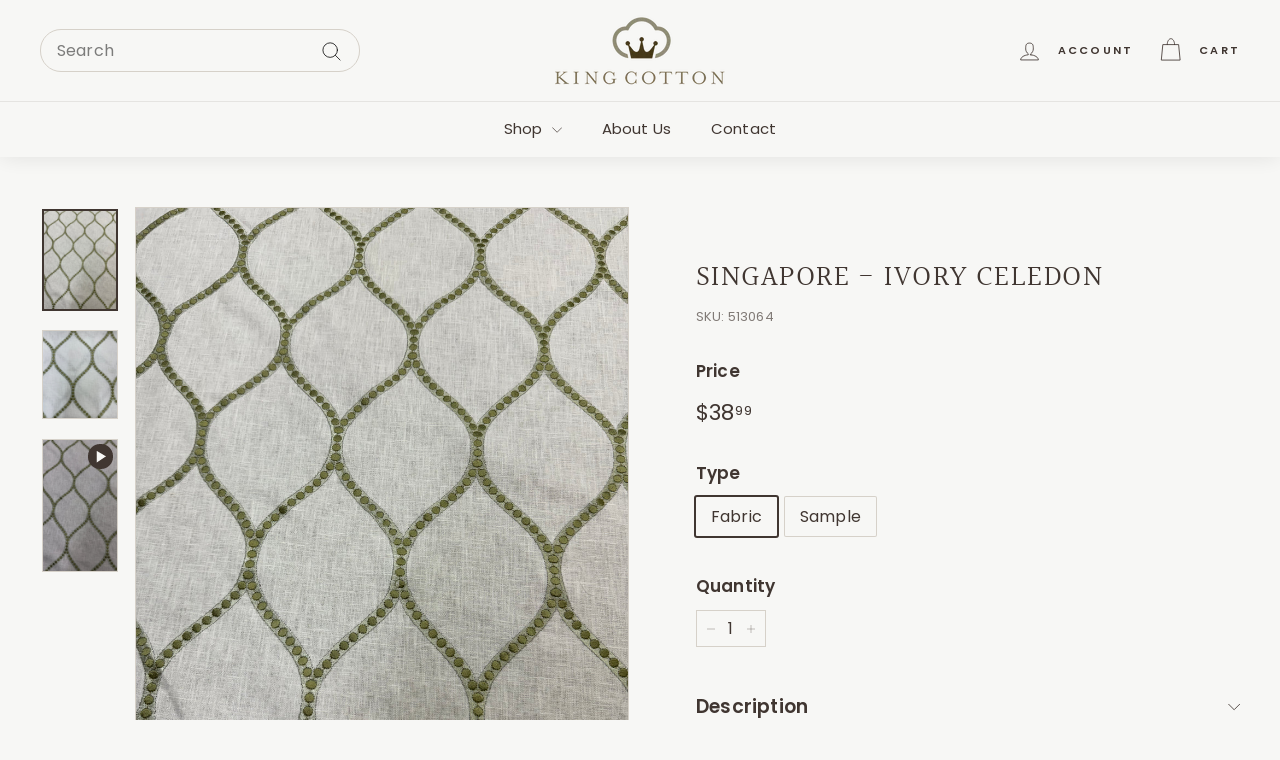

--- FILE ---
content_type: text/javascript
request_url: https://limits.minmaxify.com/fetch-js/king-cotton-fabrics.myshopify.com?t=20260119221903&callback=minMaxify.initCartValidator
body_size: 22128
content:
!function(){function i(i,a,n,e){this.cart=a||{},this.opt=i,this.customer=n,this.messages=[],this.locale=e&&e.toLowerCase()}i.prototype={recalculate:function(i){this.isOk=!0,this.messages=!i&&[],this.isApplicable()&&(this._calcWeights(),this.addMsg("INTRO_MSG"),this._doSubtotal(),this._doItems(),this._doQtyTotals(),this._doWeight())},getMessages:function(){return this.messages||this.recalculate(),this.messages},isApplicable:function(){var i=this.cart._subtotal=Number(this.cart.total_price||0)/100,a=this.opt.overridesubtotal;if(!(a>0&&i>a)){for(var n=0,e=this.cart.items||[],m=0;m<e.length;m++)n+=Number(e[m].quantity);return this.cart._totalQuantity=n,1}},addMsg:function(i,a){if(!this.messages)return;const n=this.opt.messages;var e=n[i];if(n.locales&&this.locale){var m=(n.locales[this.locale]||{})[i];void 0!==m&&(e=m)}e&&(e=this._fmtMsg(unescape(e),a)),this.messages.push(e)},equalTo:function(i){if(this.isOk!==i.isOk)return!1;var a=this.getMessages(),n=i.messages||i.getMessages&&i.getMessages()||[];if(a.length!=n.length)return!1;for(var e=0;e<a.length;++e)if(a[e]!==n[e])return!1;return!0},_calcWeights:function(){this.weightUnit=this.opt.weightUnit||"g";var i=a[this.weightUnit]||1,n=this.cart.items;if(n)for(var e=0;e<n.length;e++){var m=n[e];m._weight=Math.round(Number(m.grams||0)*i*m.quantity*100)/100}this.cart._totalWeight=Math.round(Number(this.cart.total_weight||0)*i*100)/100},_doSubtotal:function(){var i=this.cart._subtotal,a=this.opt.minorder,n=this.opt.maxorder;i<a&&(this.addMsg("MIN_SUBTOTAL_MSG"),this.isOk=!1),n>0&&i>n&&(this.addMsg("MAX_SUBTOTAL_MSG"),this.isOk=!1)},_doWeight:function(){var i=this.cart._totalWeight,a=this.opt.weightmin,n=this.opt.weightmax;i<a&&(this.addMsg("MIN_WEIGHT_MSG"),this.isOk=!1),n>0&&i>n&&(this.addMsg("MAX_WEIGHT_MSG"),this.isOk=!1)},checkGenericLimit:function(i,a,n){if(!(i.quantity<a.min&&(this.addGenericError("MIN",i,a,n),n)||a.max&&i.quantity>a.max&&(this.addGenericError("MAX",i,a,n),n)||a.multiple>1&&i.quantity%a.multiple>0&&(this.addGenericError("MULT",i,a,n),n))){var e=i.line_price/100;void 0!==a.minAmt&&e<a.minAmt&&(this.addGenericError("MIN_SUBTOTAL",i,a,n),n)||a.maxAmt&&e>a.maxAmt&&this.addGenericError("MAX_SUBTOTAL",i,a,n)}},addGenericError:function(i,a,n,e){var m={item:a};e?(i="PROD_"+i+"_MSG",m.itemLimit=n,m.refItem=e):(i="GROUP_"+i+"_MSG",m.groupLimit=n),this.addMsg(i,m),this.isOk=!1},_buildLimitMaps:function(){var i=this.opt,a=i.items||[];i.byVId={},i.bySKU={},i.byId={},i.byHandle={};for(var n=0;n<a.length;++n){var e=a[n];e.sku?i.bySKU[e.sku]=e:e.vId?i.byVId[e.vId]=e:(e.h&&(i.byHandle[e.h]=e),e.id&&(i.byId[e.id]=e))}},_doItems:function(){var i,a=this.cart.items||[],n={},e={},m=this.opt;m.byHandle||this._buildLimitMaps(),(m.itemmin||m.itemmax||m.itemmult)&&(i={min:m.itemmin,max:m.itemmax,multiple:m.itemmult});for(var d=0;d<a.length;d++){var r=a[d],t=this.getCartItemKey(r),c=n[t],o=e[r.handle];c?(c.quantity+=r.quantity,c.line_price+=r.line_price,c._weight+=r._weight):c=n[t]={ref:r,quantity:r.quantity,line_price:r.line_price,grams:r.grams,_weight:r._weight,limit:this._getIndividualItemLimit(r)},o?(o.quantity+=r.quantity,o.line_price+=r.line_price,o._weight+=r._weight):o=e[r.handle]={ref:r,quantity:r.quantity,line_price:r.line_price,grams:r.grams,_weight:r._weight},o.limit&&o.limit.combine||(o.limit=c.limit)}for(var h in n){if(r=n[h])((l=r.limit||r.limitRule)?!l.combine:i)&&this.checkGenericLimit(r,l||i,r.ref)}for(var h in e){var l;if(r=e[h])(l=r.limit||r.limitRule)&&l.combine&&this.checkGenericLimit(r,l,r.ref)}},getCartItemKey:function(i){var a=i.handle;return this.opt.forceVariantIdAsSKU?a+=i.variant_id:a+=i.sku||i.variant_id,a},getCartItemIds:function(i){var a={variant_id:i.variant_id,handle:i.handle||"",product_id:i.product_id,sku:i.sku},n=a.handle.indexOf(" ");return n>0&&(a.sku=a.handle.substring(n+1),a.handle=a.handle.substring(0,n)),a},_getIndividualItemLimit:function(i){var a=this.opt,n=this.getCartItemIds(i);return a.byVId[n.variant_id]||a.bySKU[n.sku]||a.byId[n.product_id]||a.byHandle[n.handle]},getItemLimit:function(i){var a=this.opt;if(!a)return{};void 0===a.byHandle&&this._buildLimitMaps();var n=this._getIndividualItemLimit(i);return n||(n={min:a.itemmin,max:a.itemmax,multiple:a.itemmult}),n},calcItemLimit:function(i){var a=this.getItemLimit(i);(a={max:a.max||0,multiple:a.multiple||1,min:a.min,combine:a.combine}).min||(a.min=a.multiple);var n=this.opt.maxtotalitems||0;return(!a.max||n&&n<a.max)&&(a.max=n),a},_doQtyTotals:function(){var i=this.opt.maxtotalitems,a=this.opt.mintotalitems,n=this.opt.multtotalitems,e=this.cart._totalQuantity;0!=i&&e>i&&(this.addMsg("TOTAL_ITEMS_MAX_MSG"),this.isOk=!1),e<a&&(this.addMsg("TOTAL_ITEMS_MIN_MSG"),this.isOk=!1),n>1&&e%n>0&&(this.addMsg("TOTAL_ITEMS_MULT_MSG"),this.isOk=!1)},_fmtMsg:function(i,a){var n,e,m,d=this;return i.replace(/\{\{\s*(.*?)\s*\}\}/g,(function(i,r){try{n||(n=d._getContextMsgVariables(a)||{});var t=n[r];return void 0!==t?t:e||(e=n,d._setGeneralMsgVariables(e),void 0===(t=e[r]))?(m||(m=d._makeEvalFunc(n)),m(r)):t}catch(i){return'"'+i.message+'"'}}))},formatMoney:function(i){var a=this.opt.moneyFormat;if(void 0!==a){try{i=i.toLocaleString()}catch(i){}a&&(i=a.replace(/{{\s*amount[a-z_]*\s*}}/,i))}return i},_getContextMsgVariables(i){if(i){var a,n;if(i.itemLimit){var e=i.item,m=i.refItem||e,d=i.itemLimit;a={item:m,ProductQuantity:e.quantity,ProductName:d.combine&&unescape(m.product_title||d.name)||m.title,GroupTitle:d.title,ProductMinQuantity:d.min,ProductMaxQuantity:d.max,ProductQuantityMultiple:d.multiple},n=[["ProductAmount",Number(e.line_price)/100],["ProductMinAmount",d.minAmt],["ProductMaxAmount",d.maxAmt]]}if(i.groupLimit){e=i.item,m=i.refItem||e,d=i.groupLimit;a={item:m,GroupQuantity:e.quantity,GroupTitle:d.title,GroupMinQuantity:d.min,GroupMaxQuantity:d.max,GroupQuantityMultiple:d.multiple},n=[["GroupAmount",Number(e.line_price)/100],["GroupMinAmount",d.minAmt],["GroupMaxAmount",d.maxAmt]]}if(a){for(var r=0;r<n.length;r++){const i=n[r];isNaN(i[1])||Object.defineProperty(a,i[0],{get:this.formatMoney.bind(this,i[1])})}return a}}},_setGeneralMsgVariables:function(i){var a=this.cart,n=this.opt;i.CartWeight=a._totalWeight,i.CartMinWeight=n.weightmin,i.CartMaxWeight=n.weightmax,i.WeightUnit=this.weightUnit,i.CartQuantity=a._totalQuantity,i.CartMinQuantity=n.mintotalitems,i.CartMaxQuantity=n.maxtotalitems,i.CartQuantityMultiple=n.multtotalitems;for(var e=[["CartAmount",a._subtotal],["CartMinAmount",n.minorder],["CartMaxAmount",n.maxorder]],m=0;m<e.length;m++){const a=e[m];isNaN(a[1])||Object.defineProperty(i,a[0],{get:this.formatMoney.bind(this,a[1])})}},_makeEvalFunc:function(i){return new Function("_expr","with(this) return eval(_expr)").bind(i)}};var a={g:1,kg:.001,lb:.00220462,oz:.03527396},n={messages:{INTRO_MSG:"Cannot place order, conditions not met: \n\n",PROD_MIN_MSG:"{{ProductName}}: Must have at least {{ProductMinQuantity}} yards of this item.",PROD_MAX_MSG:"{{ProductName}}: Must have at most {{ProductMaxQuantity}} of this item.",PROD_MULT_MSG:"{{ProductName}}: Quantity must be a multiple of {{ProductQuantityMultiple}}."},items:[{sku:"520249",min:5},{sku:"520240",min:5},{sku:"520239",min:5},{sku:"240185",min:3},{sku:"250967",min:3},{sku:"250968",min:3},{sku:"250969",min:3},{sku:"250970",min:3},{sku:"250971",min:3},{sku:"250972",min:3},{sku:"250973",min:3},{sku:"250974",min:3},{sku:"250975",min:3},{sku:"250976",min:3},{sku:"250977",min:3},{sku:"250978",min:3},{sku:"254136",min:3},{sku:"260151",min:3},{sku:"262318",min:2},{sku:"262345",min:2},{sku:"267037",min:2},{sku:"267039",min:2},{sku:"292609",min:2},{sku:"292610",min:2},{sku:"292611",min:2},{sku:"292612",min:2},{sku:"292613",min:2},{sku:"292614",min:2},{sku:"317562",min:2},{sku:"317579",min:2},{sku:"317586",min:2},{min:3,sku:"355180"},{min:2,sku:"383131"},{sku:"437287",min:3},{sku:"437314",min:3},{sku:"437329",min:3},{sku:"437352",min:3},{sku:"437352",min:3},{sku:"437456",min:3},{sku:"437486",min:3},{sku:"437493",min:3},{sku:"437515",min:3},{sku:"437516",min:3},{sku:"437517",min:3},{sku:"437518",min:3},{sku:"437522",min:3},{sku:"437523",min:3},{sku:"437528",min:3},{sku:"437530",min:3},{sku:"437530",min:3},{sku:"437532",min:3},{sku:"437534",min:3},{sku:"437554",min:3},{sku:"437555",min:3},{sku:"437563",min:3},{sku:"437563",min:3},{sku:"437564",min:3},{sku:"437580",min:3},{sku:"437581",min:3},{sku:"437582",min:3},{sku:"437583",min:3},{sku:"437583",min:3},{sku:"437586",min:3},{sku:"437588",min:3},{sku:"437590",min:3},{sku:"437591",min:3},{sku:"437592",min:3},{sku:"437593",min:3},{sku:"437594",min:3},{sku:"437600",min:3},{sku:"437601",min:3},{sku:"437602",min:3},{sku:"437603",min:3},{sku:"437659",min:3},{sku:"437660",min:3},{sku:"437661",min:3},{sku:"437662",min:3},{sku:"437663",min:3},{sku:"439109",min:2},{sku:"463001",min:5},{sku:"463002",min:5},{sku:"463003",min:5},{sku:"463003",min:3},{sku:"463004",min:5},{sku:"463005",min:5},{sku:"463006",min:5},{sku:"463009",min:5},{sku:"463010",min:5},{sku:"491042",min:5},{sku:"491130",min:5},{sku:"491134",min:5},{sku:"491135",min:5},{sku:"491136",min:5},{sku:"491137",min:5},{sku:"491138",min:5},{sku:"499036",min:5},{sku:"502422",min:3},{sku:"502427",min:3},{sku:"502429",min:3},{sku:"502430",min:3},{sku:"502431",min:3},{sku:"502438",min:3},{sku:"502440",min:3},{sku:"502456",min:3},{sku:"502462",min:3},{sku:"502463",min:3},{sku:"502474",min:3},{sku:"502476",min:3},{sku:"502477",min:3},{sku:"502484",min:3},{sku:"502485",min:3},{sku:"502487",min:3},{sku:"502503",min:3},{sku:"502505",min:3},{sku:"502506",min:3},{sku:"502515",min:3},{sku:"502528",min:3},{sku:"502533",min:3},{sku:"502538",min:3},{sku:"502541",min:3},{sku:"503419",min:3},{sku:"503431",min:3},{sku:"503435",min:3},{sku:"503436",min:3},{sku:"503438",min:3},{sku:"503445",min:3},{sku:"503450",min:3},{sku:"503461",min:3},{sku:"503462",min:3},{min:3,sku:"503463"},{sku:"503464",min:3},{sku:"503464",min:3},{sku:"503465",min:3},{sku:"503466",min:3},{sku:"503467",min:3},{sku:"503468",min:3},{sku:"503468",min:3},{sku:"503470",min:3},{sku:"503490",min:3},{sku:"520239",min:5},{sku:"520239",min:5},{sku:"520246",min:2},{sku:"520247",min:2},{sku:"520248",min:2},{sku:"531429",min:2},{sku:"597087",min:3},{sku:"900466",min:2},{sku:"900491",min:2},{vId:46006316302625,id:8456912601377,h:"900-004",name:"02633 - Amethyst - Sample",min:.5},{vId:46006317580577,id:8456913322273,h:"900-016",name:"02633 - Chincilla - Sample",min:.5},{vId:46006317842721,id:8456913584417,h:"02633-grass",name:"02633 - Grass - Fabric",min:2},{vId:46006317875489,id:8456913584417,h:"02633-grass",name:"02633 - Grass - Sample",min:.5},{vId:46006318235937,id:8456913912097,h:"900-009",name:"02633 - Indigo - Sample",min:.5},{vId:47097222889761,id:8743264649505,h:"05129-rattan",name:"05129 - Rattan - Fabric",min:2},{vId:46006001860897,id:8456803647777,h:"05130-citrus",name:"05130 - Citrus - Fabric",min:2},{vId:46005660025121,id:8456732868897,h:"05130-coral",name:"05130 - Coral - Fabric",min:2},{vId:47097349701921,id:8743331725601,h:"05130-indigo",name:"05130 - Indigo - Fabric",min:2},{vId:46005999763745,id:8456803123489,h:"05130-palm",name:"05130 - Palm - Fabric",min:2},{vId:46005996159265,id:8456801714465,h:"05139-citrus",name:"05139 - Citrus - Fabric",min:2},{vId:46005996781857,id:8456802009377,h:"05139-coral",name:"05139 - Coral - Fabric",min:2},{vId:46005997142305,id:8456802107681,h:"05139-graphite",name:"05139 - Graphite - Fabric",min:2},{vId:46005997994273,id:8456802271521,h:"05139-indigo",name:"05139 - Indigo - Fabric",min:2},{vId:46005996847393,id:8456802042145,h:"05139-ivory",name:"05139 - Ivory - Fabric",min:2},{vId:46005998616865,id:8456802566433,h:"05139-palm",name:"05139 - Palm - Fabric",min:2},{vId:46005994193185,id:8456800993569,h:"05144-quarry",name:"05144 - Quarry - Fabric",min:2},{vId:46005994291489,id:8456801059105,h:"05144-sky",name:"05144 - Sky - Fabric",min:2},{vId:46005993505057,id:8456800633121,h:"05146-citrus",name:"05146 - Citrus - Fabric",min:2},{vId:46005994094881,id:8456800928033,h:"05146-coral",name:"05146 - Coral - Fabric",min:2},{vId:46005995897121,id:8456801550625,h:"05148-chambray",name:"05148 - Chambray - Fabric",min:2},{vId:47097584648481,id:8743404241185,h:"05149-graphite",name:"05149 - Graphite - Fabric",min:2},{vId:47097613943073,id:8743407419681,h:"05149-navy-palm",name:"05149 - Navy Palm - Fabric",min:2},{vId:46005995045153,id:8456801222945,h:"05150-aqua",name:"05150 - Aqua - Fabric",min:2},{vId:46005995667745,id:8456801485089,h:"05150-blue",name:"05150 - Blue - Fabric",min:2},{vId:47097332171041,id:8743322616097,h:"05150-indigo",name:"05150 - Indigo - Fabric",min:2},{vId:46005995340065,id:8456801321249,h:"05150-linen",name:"05150 - Linen - Fabric",min:2},{vId:49677598196001,id:9499865743649,h:"05146-citrus-copy",name:"85983 - Navy - Fabric",min:2},{vId:46006316269857,id:8456912601377,h:"900-004",name:"900-004 - Fabric",min:2},{vId:46006319120673,id:8456914239777,h:"900-006",name:"900-006 - Fabric",min:2},{vId:46006299164961,id:8456903524641,h:"900-007",name:"900-007 - Fabric",min:2},{vId:46006316925217,id:8456912961825,h:"900-008",name:"900-008 - Fabric",min:2},{vId:46006318203169,id:8456913912097,h:"900-009",name:"900-009 - Fabric",min:2},{vId:46006319874337,id:8456914829601,h:"900-010",name:"900-010 - Fabric",min:2},{vId:46997724922145,id:8706221506849,h:"900-011",name:"900-011 - Fabric",min:2},{vId:46006298902817,id:8456903295265,h:"900-012",name:"900-012 - Fabric",min:2},{vId:46006298575137,id:8456903000353,h:"900-013",name:"900-013 - Fabric",min:2},{vId:46006317547809,id:8456913322273,h:"900-016",name:"900-016 - Fabric",min:2},{vId:46006315254049,id:8456911946017,h:"900-047",name:"900-047 - Fabric",min:2},{vId:46006307389729,id:8456908046625,h:"900-048",name:"900-048 - Fabric",min:2},{vId:46006300180769,id:8456904343841,h:"900-049",name:"900-049 - Fabric",min:2},{vId:46006305915169,id:8456907325729,h:"900-050",name:"900-050 - Fabric",min:2},{vId:46006305456417,id:8456907260193,h:"900-051",name:"900-051 - Fabric",min:2},{vId:46006305358113,id:8456907194657,h:"900-052",name:"900-052 - Fabric",min:2},{vId:46006299427105,id:8456903754017,h:"900-053",name:"900-053 - Fabric",min:2},{vId:46006299787553,id:8456904081697,h:"900-054",name:"900-054 - Fabric",min:2},{vId:46006314467617,id:8456911421729,h:"900-100",name:"900-100 - Fabric",min:2},{vId:46006305194273,id:8456907096353,h:"900-101",name:"900-101 - Fabric",min:2},{vId:46006314074401,id:8456911126817,h:"fleur-botanical-fg-la-mer",name:"900-102 - Fabric",min:2},{vId:46006314860833,id:8456911716641,h:"900-109",name:"900-109 - Fabric",min:2},{vId:46006316106017,id:8456912535841,h:"900-111",name:"900-111 - Fabric",min:2},{vId:46006315974945,id:8456912470305,h:"900-112",name:"900-112 - Fabric",min:2},{vId:46006315548961,id:8456912240929,h:"900-114",name:"900-114 - Fabric",min:2},{vId:46006301163809,id:8456905163041,h:"900-116",name:"900-116 - Fabric",min:2},{vId:46006301458721,id:8456905425185,h:"900-119",name:"900-119 - Fabric",min:2},{vId:46006303785249,id:8456906146081,h:"900-121",name:"900-121 - Fabric",min:2},{vId:46006303260961,id:8456905818401,h:"900-122",name:"900-122 - Fabric",min:2},{vId:46006298149153,id:8456902607137,h:"900-125",name:"900-125 - Fabric",min:2},{vId:46006324068641,id:8456917745953,h:"900-132",name:"900-132 - Fabric",min:2},{vId:46006323314977,id:8456917156129,h:"900-133",name:"900-133 - Fabric",min:2},{vId:46006323773729,id:8456917516577,h:"900-134",name:"900-134 - Fabric",min:2},{vId:46006322004257,id:8456916009249,h:"900-140",name:"900-140 - Fabric",min:2},{vId:46006320628001,id:8456915353889,h:"900-142",name:"900-142 - Fabric",min:2},{vId:46006320202017,id:8456915026209,h:"900-143",name:"900-143 - Fabric",min:2},{vId:46006324920609,id:8456917877025,h:"900-144",name:"900-144 - Fabric",min:2},{vId:46006322987297,id:8456916893985,h:"900-147",name:"900-147 - Fabric",min:2},{vId:46006323970337,id:8456917680417,h:"900-148",name:"900-148 - Fabric",min:2},{vId:46006306210081,id:8456907456801,h:"900-224",name:"900-224 - Fabric",min:2},{vId:46006313320737,id:8456910733601,h:"900-276",name:"900-276 - Fabric",min:2},{vId:46006313058593,id:8456910504225,h:"900-294",name:"900-294 - Fabric",min:2},{vId:46006312730913,id:8456910209313,h:"900-300",name:"900-300 - Fabric",min:2},{vId:46006086533409,id:8456842641697,h:"900-462",name:"900-462 - Fabric",min:2},{vId:47097315426593,id:8743315013921,h:"900-463",name:"900-463 - Fabric",min:2},{vId:46006086041889,id:8456842412321,h:"900-464",name:"900-464 - Fabric",min:2},{vId:46006085812513,id:8456842215713,h:"900-465",name:"900-465 - Fabric",min:2},{vId:46006085517601,id:8456841986337,h:"900-466",name:"900-466 - Fabric",min:2},{vId:46006085157153,id:8456841756961,h:"900-468",name:"900-468 - Fabric",min:2},{vId:46006084960545,id:8456841593121,h:"900-469",name:"900-469 - Fabric",min:2},{vId:46006084337953,id:8456841363745,h:"900-470",name:"900-470 - Fabric",min:2},{vId:46006083649825,id:8456840937761,h:"900-471",name:"900-471 - Fabric",min:2},{vId:46006083485985,id:8456840839457,h:"900-472",name:"900-472 - Fabric",min:2},{vId:46006082961697,id:8456840610081,h:"900-473",name:"900-473 - Fabric",min:2},{vId:46006062481697,id:8456831861025,h:"900-482",name:"900-482 - Fabric",min:2},{vId:46006061596961,id:8456831500577,h:"900-483",name:"900-483 - Fabric",min:2},{vId:46006061236513,id:8456831369505,h:"900-484",name:"900-484 - Fabric",min:2},{vId:46006059499809,id:8456830845217,h:"900-485",name:"900-485 - Fabric",min:2},{vId:46006056485153,id:8456830157089,h:"900-488",name:"900-488 - Fabric",min:2},{vId:46006053339425,id:8456829141281,h:"900-491",name:"900-491 - Fabric",min:2},{vId:46006050259233,id:8456827601185,h:"900-494",name:"900-494 - Fabric",min:2},{vId:46006047408417,id:8456826028321,h:"900-495",name:"900-495 - Fabric",min:2},{vId:46006045540641,id:8456825012513,h:"900-496",name:"900-496 - Fabric",min:2},{vId:46006044360993,id:8456824226081,h:"900-497",name:"900-497 - Fabric",min:2},{vId:46006043869473,id:8456823898401,h:"900-498",name:"900-498 - Fabric",min:2},{vId:46006043312417,id:8456823472417,h:"900-499",name:"900-499 - Fabric",min:2},{vId:46006038626593,id:8456820261153,h:"900-505",name:"900-505 - Fabric",min:2},{vId:46006036955425,id:8456819671329,h:"900-506",name:"900-506 - Fabric",min:2},{vId:46006036726049,id:8456819441953,h:"900-507",name:"900-507 - Fabric",min:2},{vId:46006035284257,id:8456819048737,h:"900-508",name:"900-508 - Fabric",min:2},{vId:46006034792737,id:8456818786593,h:"900-510",name:"900-510 - Fabric",min:2},{vId:46006034235681,id:8456818491681,h:"900-511",name:"900-511 - Fabric",min:2},{vId:46006032892193,id:8456817836321,h:"900-512",name:"900-512 - Fabric",min:2},{vId:46006031581473,id:8456817180961,h:"900-513",name:"900-513 - Fabric",min:2},{vId:46006030795041,id:8456816722209,h:"900-514",name:"900-514 - Fabric",min:2},{vId:46006029877537,id:8456816328993,h:"900-515",name:"900-515 - Fabric",min:2},{vId:46006029582625,id:8456816132385,h:"900-516",name:"900-516 - Fabric",min:2},{vId:46006029025569,id:8456815935777,h:"900-517",name:"900-517 - Fabric",min:2},{vId:46005860303137,id:8456758657313,h:"about-face-sand-castle",name:"About Face - Sand Castle - Fabric",min:3},{vId:46006285500705,id:8456895594785,h:"accent-atlantic",name:"Accent - Atlantic - Fabric",min:2},{vId:46006285238561,id:8456895365409,h:"accent-safari",name:"Accent - Safari - Fabric",min:2},{vId:46854180765985,id:8630930604321,h:"ackworth-topaz",name:"Ackworth - Topaz - Fabric",min:3},{vId:46006340256033,id:8456925839649,h:"akiko-midnight",name:"Akiko in Midnight Richloom Fabric - Fabric",min:2},{vId:51586670723361,id:0x92f5d518121,h:"amur-tea",name:"Amour - Tea - Fabric",min:2},{vId:49800697676065,id:9539538911521,h:"angeline-celedon",name:"Angeline - Celedon - Fabric",min:3},{vId:46005930066209,id:8456781922593,h:"apoline-azure",name:"Apoline - Azure - Fabric",min:2},{vId:46005929804065,id:8456781791521,h:"apoline-bisque",name:"Apoline - Bisque - Fabric",min:2},{vId:46005930295585,id:8456782053665,h:"apoline-charcoal",name:"Apoline - Charcoal - Fabric",min:2},{vId:46005929640225,id:8456781660449,h:"apoline-harvest",name:"Apoline - Harvest - Fabric",min:2},{vId:46005930524961,id:8456782184737,h:"apoline-navy",name:"Apoline - Navy - Fabric",min:2},{vId:47097357304097,id:8743335723297,h:"apoline-rose",name:"Apoline - Rose - Fabric",min:2},{vId:48824575295777,id:9265568284961,h:"arbor-garden-delphinium",name:"Arbor Garden - Delphinium - Fabric",min:2},{vId:48824549802273,id:9265560977697,h:"arbor-garden-marigold",name:"Arbor Garden - Marigold - Fabric",min:2},{vId:46006206365985,id:8456883765537,h:"arboretum-delft",name:"Arboretum - Delft - Fabric",min:2},{vId:46006195028257,id:8456880488737,h:"arboretum-rain",name:"Arboretum- Rain - Fabric",min:2},{vId:46006168256801,id:8456872427809,h:"archetype-aqua",name:"Archetype - Aqua - Fabric",min:3},{vId:46006088892705,id:8456843886881,h:"archetype-birch",name:"Archetype - Birch - Fabric",min:3},{vId:46006168355105,id:8456872493345,h:"archetype-chrome",name:"Archetype - Chrome - Fabric",min:3},{vId:46006088761633,id:8456843788577,h:"archetype-dove",name:"Archetype - Dove - Fabric",min:3},{vId:46854202458401,id:8630934700321,h:"archetype-papyrus",name:"Archetype - Papyrus - Fabric",min:3},{vId:46006415393057,id:8456948777249,h:"artisan-lagoon",name:"Artisan - Lagoon - Fabric",min:3},{vId:49800718385441,id:9539550806305,h:"audubon",name:"Audubon - Sapphire / Parchment - Fabric / Blue",min:3},{vId:49800740372769,id:9539550806305,h:"audubon",name:"Audubon - Sapphire / Parchment - Fabric / Brown",min:3},{vId:46006184575265,id:8456877670689,name:"Avignon - Grass - Fabric",min:5},{vId:47198218617121,id:8769339785505,h:"baldwin-birch",name:"Baldwin - Birch - Fabric",min:3},{vId:46005876621601,id:8456762458401,h:"baldwin-cornflower",name:"Baldwin - Cornflower - Fabric",min:3},{vId:46006253125921,id:8456889991457,h:"baldwin-powder-pink",name:"Baldwin - Powder Pink - Fabric",min:3},{vId:49974770958625,id:9566042456353,h:"battersea-park-delft",name:"Battersea Park in Delft - Swavelle Upholstery Fabric - Fabric",min:3},{vId:47198078271777,id:8769329627425,h:"bennet-natural",name:"Bennet - Natural - Fabric",min:3},{vId:46835526598945,id:8625685889313,h:"bergdorf-rice",name:"Bergdorf - Rice - Fabric",min:2},{vId:46804733067553,id:8615122501921,h:"bernina-classic-1",name:"Bernina - Classic - Fabric",min:2},{vId:46006193520929,id:8456880062753,h:"betide-regatta",name:"Betide - Regatta - Fabric",min:3},{vId:46006327148833,id:8456919318817,h:"big-shot-birch",name:"Big Shot - Birch - Fabric",min:3},{vId:46005973418273,id:8456796242209,h:"bindi-kelly",name:"Bindi - Kelly - Fabric",min:2},{vId:46005973844257,id:8456796438817,h:"birds-of-paradise-bali",name:"Birds of Paradise - Bali - Fabric",min:2},{vId:46005972173089,id:8456795488545,h:"birds-of-paradise-robben",name:"Birds of Paradise - Robben - Fabric",min:2},{vId:46006185132321,id:8456877834529,h:"blanca-loder",name:"Blanca - Loder - Fabric",min:3},{vId:46006278684961,id:8456893727009,h:"blossom-grey",name:"Blossom - Grey - Fabric",min:2},{vId:48824643354913,id:9265589158177,h:"blush-spring-whisper",name:"Blush Spring - Whisper - Fabric",min:3},{vId:46006086762785,id:8456842805537,h:"bohemia-titanium",name:"Bohemia - Titanium - Fabric",min:2},{vId:46006136635681,id:8456863580449,name:"Bottom Line - Blush - Fabric",min:3},{vId:46006135652641,id:8456863220001,name:"Bottom Line - Devon - Fabric",min:3},{vId:46006136275233,id:8456863449377,name:"Bottom Line - Fog - Fabric",min:3},{vId:46006135292193,id:8456862990625,name:"Bottom Line - Marina - Fabric",min:3},{vId:46006138241313,id:8456863908129,name:"Bottom Line - Oyster - Fabric",min:3},{vId:46006136373537,id:8456863482145,name:"Bottom Line - Sand - Fabric",min:3},{vId:46006135521569,id:8456863121697,name:"Bottom Line - Seaglass - Fabric",min:3},{vId:46006135849249,id:8456863351073,name:"Bottom Line - Stone - Fabric",min:3},{vId:52006351143201,id:0x9429a778121,h:"boutique-herbal",name:"Boutique - Herbal - Fabric",min:2},{vId:50051243966753,id:9588628062497,h:"boutique-venetian",name:"Boutique - Venetian - Fabric",min:2},{vId:46005921775905,id:8456777793825,h:"brodex-doe",name:"Brodex - Doe - Fabric",min:3},{vId:50051150872865,id:9588608172321,h:"burbank-multi",name:"Burbank - Multi - Fabric",min:2},{vId:46006209052961,id:8456884420897,name:"Burma - Seabreeze - Fabric",min:5},{vId:46006016147745,id:8456810496289,h:"busy-bee-honey",name:"Busy Bee - Honey - Fabric",min:3},{vId:46854447104289,id:8631009870113,h:"busy-bee-linen",name:"Busy Bee - Linen - Fabric",min:3},{vId:46804598096161,id:8615090290977,h:"byron-classic",name:"Byron Cotton in Classic - Fabric",min:2},{vId:46005934424353,id:8456784478497,h:"cadiz-breeze",name:"Cadiz - Breeze - Fabric",min:3},{vId:46005893562657,id:8456766161185,h:"calgary-oatmeal",name:"Calgary - Oatmeal - Fabric",min:3},{vId:47562187931937,id:8875573313825,h:"calvary-natural-1",name:"Calvary - Natural - Fabric",min:3},{vId:47562213130529,id:8875581014305,h:"calvary-oatmeal",name:"Calvary - Oatmeal - Fabric",min:3},{vId:46005927280929,id:8456780546337,h:"capucine-bisque",name:"Capucine - Bisque - Fabric",min:2},{vId:46005926723873,id:8456780251425,h:"capucine-harvest",name:"Capucine - Harvest - Fabric",min:2},{vId:46005927182625,id:8456780448033,h:"capucine-indigo",name:"Capucine - Indigo - Fabric",min:2},{vId:46005926953249,id:8456780349729,h:"capucine-linen",name:"Capucine - Linen - Fabric",min:2},{vId:49797478711585,id:9538335605025,name:"Carousel - Enchanted Forest - Fabric / Blue",min:5},{vId:49799669645601,id:9538335605025,name:"Carousel - Enchanted Forest - Fabric / Pink",min:5},{vId:49827618717985,id:9543889617185,name:"Carousel - Teal Raspberry - Fabric / Blue",min:5},{vId:49827618881825,id:9543889617185,name:"Carousel - Teal Raspberry - Fabric / Pink",min:5},{vId:46005972795681,id:8456795848993,h:"castille-camel",name:"Castille - Camel - Fabric",min:2},{vId:46005926166817,id:8456779890977,h:"castleford-150-smoke",name:"Castleford - 150 Smoke - Fabric",min:2},{vId:47197965091105,id:8769309376801,name:"Catalina/ Black Pearl - Fabric",min:5},{vId:47197892575521,id:8769296204065,name:"Catalina/ Sand Dune - Fabric",min:5},{vId:46006292250913,id:8456899166497,h:"cedar-falls-dune",name:"Cedar Falls - Dune - Fabric",min:3},{vId:46006291956001,id:8456898904353,h:"cedar-falls-rain",name:"Cedar Falls - Rain - Fabric",min:3},{vId:46005974270241,id:8456796635425,h:"cha-cha-olive",name:"Cha Cha - Olive - Fabric",min:2},{vId:48122558906657,id:9000946106657,h:"chava-sea",name:"Chava - Sea - Fabric",min:2},{vId:46006412345633,id:8456947400993,h:"check-please-lagoon-1",name:"Check  Please - Lagoon - Fabric",min:3},{vId:46006414213409,id:8456948089121,h:"check-please-lakeland-1",name:"Check  Please - Lakeland - Fabric",min:3},{vId:46006135193889,id:8456862925089,name:"Check Please - Coral - Fabric",min:3},{vId:46006293004577,id:8456899625249,h:"check-please-green-tea",name:"Check Please - Green Tea - Fabric",min:3},{vId:46006309519649,id:8456908964129,h:"check-please-harvest-1",name:"Check Please - Harvest - Fabric",min:3},{vId:46006134931745,id:8456862794017,name:"Check Please - Harvest - Fabric",min:3},{vId:46006131949857,id:8456861909281,name:"Check Please - Lagoon - Fabric",min:3},{vId:46006131720481,id:8456861745441,name:"Check Please - Lakeland - Fabric",min:3},{vId:46006133391649,id:8456862105889,name:"Check Please - Moonstone - Fabric",min:3},{vId:46006131556641,id:8456861647137,name:"Check Please - Nautical - Fabric",min:3},{vId:46006131851553,id:8456861843745,name:"Check Please - Resist - Fabric",min:3},{vId:46006310863137,id:8456909324577,h:"check-please-sunshine-1",name:"Check Please - Sunshine - Fabric",min:3},{vId:46006135128353,id:8456862892321,name:"Check Please - Sunshine - Fabric",min:3},{vId:46006132932897,id:8456862040353,name:"Check Please - Zinc - Fabric",min:3},{vId:46006130868513,id:8456861417761,name:"Check Please Plus - Green Tea - Fabric",min:3},{vId:46006131163425,id:8456861516065,name:"Check Please Plus - Marina - Fabric",min:3},{vId:46006130180385,id:8456861122849,name:"Check Please Plus - Soft Coral - Fabric",min:3},{vId:46006130802977,id:8456861384993,name:"Check Please Plus - Stone - Fabric",min:3},{vId:46006169272609,id:8456872853793,h:"chevalier-lagoon",name:"Chevalier - Lagoon - Fabric",min:3},{vId:49800790442273,id:9539588981025,h:"chloe-twilight",name:"Chloe - Twilight - Fabric",min:3},{vId:46804757315873,id:8615128138017,h:"cicely-sunrise",name:"Cicely - Sunrise - Fabric",min:2},{vId:46005880422689,id:8456763343137,h:"classic-ticking",name:"Classic Ticking - Fabric",min:2},{vId:46006284845345,id:8456895070497,h:"cleary-cement",name:"Cleary - Cement - Fabric",min:2},{vId:46006264955169,id:8456891498785,h:"clemson-caramel",name:"Clemson - Caramel - Fabric",min:3},{vId:46005935014177,id:8456784838945,name:"Cubic - Aegean - Fabric",min:5},{vId:46005934719265,id:8456784675105,name:"Cubic - Asphalt - Fabric",min:5},{vId:46005935866145,id:8456785199393,name:"Cubic - Raven - Fabric",min:5},{vId:46005936161057,id:8456785428769,name:"Cubic - White Linen - Fabric",min:5},{vId:46835472531745,id:8625665311009,h:"daisy-black-on-ivory",name:"Daisy - Black on Ivory - Fabric",min:3},{vId:46835461783841,id:8625659805985,h:"daisy-grey-on-ivory",name:"Daisy - Grey on Ivory - Fabric",min:3},{vId:46835450413345,id:8625654726945,h:"daisy-ivory-on-ivory",name:"Daisy - Ivory on Ivory - Fabric",min:3},{vId:47079863419169,id:8737877131553,h:"daisy-ivory-on-oatmeal",name:"Daisy - Ivory on Oatmeal - Fabric",min:3},{vId:47014217941281,id:8712976597281,h:"dakota-ivory",name:"Dakota - Ivory - Fabric",min:3},{vId:46005898740001,id:8456767340833,h:"dakota-lt-grey",name:"Dakota - Lt. Grey - Fabric",min:3},{vId:48909506511137,id:9310564516129,h:"daniela-oatmeal",name:"Daniela - Oatmeal - Fabric",min:3},{vId:48909523910945,id:9310570643745,h:"daniela-white",name:"Daniela - White - Fabric",min:3},{vId:46005929509153,id:8456781562145,h:"darcy-azure",name:"Darcy - Azure - Fabric",min:2},{vId:46005929443617,id:8456781529377,h:"darcy-bisque",name:"Darcy - Bisque - Fabric",min:2},{vId:46005928722721,id:8456781365537,h:"darcy-jardin",name:"Darcy - Jardin - Fabric",min:2},{vId:46005928493345,id:8456781201697,h:"darcy-la-mer",name:"Darcy - La Mer - Fabric",min:2},{vId:46005928591649,id:8456781267233,h:"darcy-linen",name:"Darcy - Linen - Fabric",min:2},{vId:46006087123233,id:8456843100449,h:"darcy-rose",name:"Darcy - Rose - Fabric",min:2},{vId:46005928821025,id:8456781431073,h:"darcy-vert",name:"Darcy - Vert - Fabric",min:2},{vId:46005915713825,id:8456775860513,h:"deane-emb-502-fern",name:"Deane Emb - 502 Fern - Fabric",min:2},{vId:46005656748321,id:8456732639521,h:"deane-emb",name:"Deane Emb - Flint - Fabric",min:2},{vId:46006404055329,id:8456943698209,h:"deane-embroidered-smoke",name:"Deane Embroidered – Smoke - Fabric",min:2},{vId:46006403301665,id:8456943370529,h:"deanne-porcelain",name:"Deanne – Porcelain - Fabric",min:2},{vId:46006127165729,id:8456860172577,name:"Deja Vu - Blush - Fabric",min:3},{vId:46006125297953,id:8456860008737,name:"Deja Vu - Domino - Fabric",min:3},{vId:46005919023393,id:8456776745249,h:"deja-vu-harvest",name:"Deja Vu - Harvest - Fabric",min:3},{vId:46006127100193,id:8456860139809,name:"Deja Vu - Harvest - Fabric",min:3},{vId:46006127395105,id:8456860270881,name:"Deja Vu - Horizon - Fabric",min:3},{vId:46006127231265,id:8456860205345,name:"Deja Vu - Lagoon - Fabric",min:3},{vId:46006127788321,id:8456860401953,name:"Deja Vu - Marina - Fabric",min:3},{vId:46006125363489,id:8456860041505,name:"Deja Vu - Zinc - Fabric",min:3},{vId:46005974466849,id:8456796766497,h:"devi-celedon",name:"Devi - Celedon - Fabric",min:2},{vId:46005845983521,id:8456755478817,h:"devi-neptune",name:"Devi - Neptune - Fabric",min:2},{vId:48909498679585,id:9310562517281,h:"diana-ivory",name:"Diana - Ivory - Fabric",min:3},{vId:48909382582561,id:9310531879201,h:"diana-oatmeal",name:"Diana - Oatmeal - Fabric",min:3},{vId:46854608453921,id:8631067410721,h:"dive-in-coral",name:"Dive In - Coral - Fabric",min:3},{vId:46005859025185,id:8456758427937,h:"do-re-mi-zen",name:"Do Re Mi - Zen - Fabric",min:3},{vId:46854379503905,id:8630981263649,h:"doe-a-deer-titanium-2",name:"Doe A Deer - Titanium - Fabric",min:3},{vId:46005923414305,id:8456778776865,h:"double-issue-onyx",name:"Double Issue - Onyx - Fabric",min:3},{vId:46854061228321,id:8630913073441,h:"double-up-fern",name:"Double Up - Fern - Fabric",min:3},{vId:46854111592737,id:8630919332129,h:"double-up-linen",name:"Double Up - Linen - Fabric",min:3},{vId:47501432226081,id:8855562486049,h:"double-up-sand",name:"Double Up - Sand - Fabric",min:3},{vId:46854125682977,id:8630920970529,h:"double-up-stone",name:"Double Up - Stone - Fabric",min:3},{vId:46854089933089,id:8630917169441,h:"double-up-water",name:"Double Up - Water - Fabric",min:3},{vId:46005928329505,id:8456781103393,h:"duchemin-bisque",name:"Duchemin - Bisque - Fabric",min:2},{vId:46005928198433,id:8456781005089,h:"duchemin-harvest",name:"Duchemin - Harvest - Fabric",min:2},{vId:46005928067361,id:8456780906785,h:"duchemin-indigo",name:"Duchemin - Indigo - Fabric",min:2},{vId:47014139035937,id:8712908701985,h:"dudley-french-blue",name:"Dudley Cotton in French Blue - Fabric",min:3},{vId:49800919941409,id:9539634430241,h:"angeline-celedon-copy",name:"Elizabeth - Mist - Fabric",min:3},{vId:46005922398497,id:8456778088737,h:"elodie-linen",name:"Elodie - Linen - Fabric",min:2},{vId:46005931508001,id:8456782872865,h:"elodie-rose",name:"Elodie - Rose - Fabric",min:2},{vId:47194646872353,id:8768865501473,h:"elodie-vert",name:"Elodie - Vert - Fabric",min:2},{vId:46005931606305,id:8456782938401,h:"elodie-bleu",name:"Elodie -Bleu - Fabric",min:2},{vId:46005926494497,id:8456780054817,h:"eloise-170-heather",name:"Eloise - 170 Heather - Fabric",min:2},{vId:46006168420641,id:8456872526113,h:"elspeth-slate",name:"Elspeth - Slate - Fabric",min:3},{vId:47562294001953,id:8875592712481,h:"enchanted-forest-eucalyptus",name:"Enchanted Forest - Eucalyptus - Fabric",min:3},{vId:47840984596769,id:8935845921057,h:"epicenter-wheat-1",name:"Epicenter - Wheat - Fabric",min:3},{vId:47198026170657,id:8769321009441,name:"Essex - Linen - Fabric",min:5},{vId:48452761223457,id:9120739590433,h:"fairchild-botanic-delphinium",name:"Fairchild Botanic - Delphinium - Fabric",min:2},{vId:48452668096801,id:9120710033697,h:"fairchild-botanic-dusty",name:"Fairchild Botanic - Dusty Miller - Fabric",min:2},{vId:48452743790881,id:9120733233441,h:"fairchild-botanic-fern",name:"Fairchild Botanic - Fern - Fabric",min:2},{vId:46005976957217,id:8456797716769,h:"far-hills-cerulean",name:"Far Hills - Cerulean - Fabric",min:3},{vId:46005981413665,id:8456798142753,h:"far-hills-oak",name:"Far Hills - Oak - Fabric",min:3},{vId:46006121267489,id:8456858304801,name:"Finn - Adobe - Fabric",min:3},{vId:46006101147937,id:8456849228065,name:"Finn - Beech - Fabric",min:3},{vId:46006122610977,id:8456858992929,name:"Finn - Blush - Fabric",min:3},{vId:46006120415521,id:8456857846049,name:"Finn - Cobblestone - Fabric",min:3},{vId:46006122840353,id:8456859156769,name:"Finn - Confetti - Fabric",min:3},{vId:46005937635617,id:8456786084129,name:"Finn - Denim - Fabric",min:3},{vId:46006130049313,id:8456861057313,name:"Finn - Flannel - Fabric",min:3},{vId:46006117826849,id:8456856764705,name:"Finn - Flax - Fabric",min:3},{vId:46006112616737,id:8456854077729,name:"Finn - Indigo - Fabric",min:3},{vId:46005936881953,id:8456785821985,name:"Finn - Lagoon - Fabric",min:3},{vId:46006128607521,id:8456860631329,name:"Finn - Lilac - Fabric",min:3},{vId:46006115434785,id:8456855453985,name:"Finn - Mist - Fabric",min:3},{vId:46006117433633,id:8456856502561,name:"Finn - Natural - Fabric",min:3},{vId:46006115074337,id:8456855224609,name:"Finn - Pesto - Fabric",min:3},{vId:46006122152225,id:8456858665249,name:"Finn - Red Pepper - Fabric",min:3},{vId:46006113042721,id:8456854339873,name:"Finn - Resist - Fabric",min:3},{vId:46006122905889,id:8456859189537,name:"Finn - Safari - Fabric",min:3},{vId:46006116352289,id:8456855978273,name:"Finn - Sea Salt - Fabric",min:3},{vId:46006129099041,id:8456860827937,name:"Finn - Shale - Fabric",min:3},{vId:46006114320673,id:8456854831393,name:"Finn - Spa - Fabric",min:3},{vId:46006130114849,id:8456861090081,name:"Finn - Stone - Fabric",min:3},{vId:46006115729697,id:8456855617825,name:"Finn - Tumbleweed - Fabric",min:3},{vId:46006116811041,id:8456856240417,name:"Finn - Wicker - Fabric",min:3},{vId:46006129295649,id:8456860893473,name:"Finn - Zinc - Fabric",min:3},{vId:46005968961825,id:8456794308897,h:"fiore-cypress",name:"Fiore - Cypress - Fabric",min:2},{vId:46005969355041,id:8456794603809,h:"fiore-mushroom",name:"Fiore - Mushroom - Fabric",min:2},{vId:46005967716641,id:8456793588001,h:"fiore-navy",name:"Fiore - Navy - Fabric",min:2},{vId:46005969125665,id:8456794439969,h:"fiore-quince",name:"Fiore - Quince - Fabric",min:2},{id:8456811774241,h:"fisher-confetti",name:"Fisher - Confetti",min:2},{vId:46006030205217,id:8456816492833,h:"fizz-cloud",name:"Fizz - Cloud - Fabric",min:3},{vId:46005878751521,id:8456762917153,h:"flexon-aqua",name:"Flexon - Aqua - Fabric",min:3},{vId:46006287499553,id:8456896774433,h:"flower-mania-shell",name:"Flower Mania - Shell - Fabric",min:2},{vId:46854621298977,id:8631073800481,h:"flowers-of-paradise-fresh-cut",name:"Flowers of Paradise - Fresh Cut - Fabric",min:3},{id:9924969562401,h:"folly-seamist-hamilton-fabric",name:"Folly Seamist Hamilton Fabric",min:2},{vId:46854017057057,id:8630903898401,h:"footprint-charcoal",name:"Footprint - Charcoal - Fabric",min:3},{vId:46854045794593,id:8630910222625,h:"footprint-crimson",name:"Footprint - Crimson - Fabric",min:3},{vId:46854038454561,id:8630908748065,h:"footprint-navy",name:"Footprint - Navy - Fabric",min:3},{vId:46006277931297,id:8456893432097,h:"forest-friends-linen",name:"Forest Friends - Linen - Fabric",min:2},{vId:46006406644001,id:8456945172769,h:"foxy-plaid-dune",name:"Foxy Plaid - Dune - Fabric",min:3},{vId:47562263560481,id:8875589370145,h:"fragment-cerulean",name:"Fragment - Cerulean - Fabric",min:3},{vId:47562259300641,id:8875588518177,h:"fragment-truffle",name:"Fragment - Truffle - Fabric",min:3},{vId:46005914403105,id:8456775139617,h:"fresh-files-fawn",name:"Fresh Files - Fawn - Fabric",min:3},{vId:47079586234657,id:8737772503329,h:"freya-garden",name:"Freya - Garden - Fabric",min:2},{vId:46854346015009,id:8630968647969,h:"from-the-gecko-cream",name:"From The Gecko - Cream - Fabric",min:3},{vId:46005993439521,id:8456800600353,h:"frontenac-spring",name:"Frontenac - Spring - Fabric",min:2},{vId:46006032007457,id:8456817443105,h:"fulfilled-ebony",name:"Fulfilled - Ebony - Fabric",min:3},{vId:46006084632865,id:8456841429281,h:"fulfilled-natural",name:"Fulfilled - Natural - Fabric",min:3},{vId:48391182221601,id:9095151288609,h:"garden-row-dahlia",name:"Garden Row - Dahlia - Fabric",min:2},{vId:48391242645793,id:9095162724641,h:"garden-row-delphinium",name:"Garden Row - Delphinium - Fabric",min:2},{vId:46853662933281,id:8630830825761,h:"gardenscape-greenery",name:"Gardenscape - Greenery - Fabric",min:3},{vId:46005927575841,id:8456780677409,h:"gardinier-coral",name:"Gardinier - Coral - Fabric",min:2},{vId:46005927510305,id:8456780644641,h:"gardinier-indigo",name:"Gardinier - Indigo - Fabric",min:2},{vId:46006086205729,id:8456842477857,h:"gardinier-la-mer",name:"Gardinier - La Mer - Fabric",min:2},{vId:46005927805217,id:8456780808481,h:"gardinier-linen",name:"Gardinier - Linen - Fabric",min:2},{vId:46006086926625,id:8456842936609,h:"gardinier-rose",name:"Gardinier - Rose - Fabric",min:2},{vId:46005927412001,id:8456780579105,h:"gardinier-soleil",name:"Gardinier - Soleil - Fabric",min:2},{vId:49799797637409,id:9539101884705,h:"gazebo-trellis-flax",name:"Gazebo Trellis - Flax - Fabric",min:3},{vId:48122569916705,id:9000947482913,h:"gels-ecru",name:"Gels - Ecru - Fabric",min:2},{vId:48122564215073,id:9000946794785,h:"gels-white",name:"Gels - White - Fabric",min:2},{vId:46006168813857,id:8456872788257,h:"go-getter-jute",name:"Go Getter - Jute - Fabric",min:3},{vId:51586677375265,id:0x92f5d600121,h:"goody-balsam",name:"Goody - Balsam - Fabric",min:2},{vId:51328530350369,id:0x919703e0121,h:"goody-chalkwood",name:"Goody - Chalkboard - Fabric",min:2},{vId:51555769844001,id:0x92d402f8121,h:"goody-chili",name:"Goody - Chili - Fabric",min:2},{vId:51292656992545,id:9991378469153,h:"goody-honey",name:"Goody - Honey - Fabric",min:2},{vId:51328673415457,id:0x91972a90121,h:"goody-navy",name:"Goody - Navy - Fabric",min:2},{vId:51328437518625,id:0x9196e7e8121,h:"goody-turquoise",name:"Goody - Turquoise - Fabric",min:2},{vId:46006297133345,id:8456902017313,h:"grace-ivory",name:"Grace - Ivory - Fabric",min:3},{vId:46006221570337,id:8456886059297,h:"grace-raul-blue",name:"Grace - Raul Blue - Fabric",min:3},{vId:48386329903393,id:9093144150305,h:"greenfields-daisy",name:"Greenfields - Daisy - Fabric",min:2},{vId:48386380792097,id:9093163057441,h:"greenfields-dusty-miller",name:"Greenfields - Dusty Miller - Fabric",min:2},{vId:48386342977825,id:9093152440609,h:"greenfields-hydrangea",name:"Greenfields - Hydrangea - Fabric",min:2},{vId:48386290352417,id:9093125767457,h:"greenfields-larkspur",name:"Greenfields - Larkspur - Fabric",min:2},{vId:48386411561249,id:9093167448353,h:"greenfields-pansy",name:"Greenfields - Pansy - Fabric",min:2},{vId:48386358772001,id:9093158895905,h:"greenfields-water-lily",name:"Greenfields - Water Lily - Fabric",min:2},{vId:46006166847777,id:8456872263969,h:"ground-breaker-flaxen",name:"Ground Breaker - Flaxen - Fabric",min:3},{vId:50050766373153,id:9588509737249,h:"muji-river-copy",name:"Guess - Horizon - Fabric",min:2},{vId:50050790785313,id:9588515569953,h:"guess-indigo",name:"Guess - Indigo - Fabric",min:2},{vId:46006031286561,id:8456817049889,h:"guilty-pleasure-dove",name:"Guilty Pleasure - Dove - Fabric",min:3},{vId:46005914632481,id:8456775303457,h:"guilty-pleasure-stone",name:"Guilty Pleasure - Stone - Fabric",min:3},{vId:46854132859169,id:8630922281249,h:"hanami-sky",name:"Hanami - Sky - Fabric",min:3},{vId:46854158745889,id:8630926377249,h:"handcraft-everglade-1",name:"Handcraft - Everglade - Fabric",min:3},{vId:46006407332129,id:8456945729825,h:"handcraft-harvest",name:"Handcraft - Harvest - Fabric",min:3},{vId:46006311190817,id:8456909619489,h:"handcraft-multi",name:"Handcraft - Multi - Fabric",min:3},{vId:46005869642017,id:8456760754465,h:"haute-habitat-indigo",name:"Haute Habitat - Indigo - Fabric",min:3},{vId:46854395068705,id:8630989029665,h:"have-patience-fog",name:"Have Patience - Fog - Fabric",min:3},{vId:47562099491105,id:8875558830369,h:"have-patience-sepia",name:"Have Patience - Sepia - Fabric",min:3},{vId:49989733777697,id:9569757036833,h:"have-patience-skywalk",name:"Have Patience - Skywalk - Fabric",min:3},{vId:46006020309281,id:8456812101921,h:"hearth-blush",name:"Hearth - Blush - Fabric",min:3},{vId:46005915386145,id:8456775663905,h:"heathfield-nordic",name:"Heathfield - Nordic - Fabric",min:3},{vId:46006191948065,id:8456879538465,h:"heathfield-peony",name:"Heathfield - Peony - Fabric",min:3},{vId:46006396879137,id:8456939766049,h:"heavy-basket-natural",name:"Heavy Basket - Natural - Fabric",min:2},{vId:50050654699809,id:9588466417953,h:"henderson-chalkboard",name:"Henderson - Chalkboard - Fabric",min:2},{vId:48453127471393,id:9120848642337,h:"henna-flowers-dahlia",name:"Henna Flowers - Dahlia - Fabric",min:2},{vId:48452813553953,id:9120755515681,h:"henna-flowers-daisy",name:"Henna Flowers - Daisy - Fabric",min:2},{vId:48453146837281,id:9120854606113,h:"henna-flowers-delphinium",name:"Henna Flowers - Delphinium - Fabric",min:2},{vId:48453073535265,id:9120837501217,h:"henna-flowers-hibiscus",name:"Henna Flowers - Hibiscus - Fabric",min:2},{vId:48453103517985,id:9120843923745,h:"henna-flowers-ivy",name:"Henna Flowers - Ivy - Fabric",min:2},{vId:46006089384225,id:8456844280097,h:"herbalist-blue-jay",name:"Herbalist - Blue Jay - Fabric",min:3},{vId:46006023291169,id:8456813412641,h:"hilda-blue",name:"Hilda - Blue - Fabric",min:2},{vId:46006022471969,id:8456813117729,h:"hilda-gold",name:"Hilda - Gold - Fabric",min:2},{vId:46006020964641,id:8456812462369,h:"hilda-pistachio",name:"Hilda - Pistachio - Fabric",min:2},{vId:46006288351521,id:8456896971041,h:"hilton-head-dune",name:"Hilton Head - Dune - Fabric",min:3},{vId:46006292807969,id:8456899461409,h:"hilton-head-marina",name:"Hilton Head - Marina - Fabric",min:3},{vId:46005970796833,id:8456795193633,h:"holbein-jute",name:"Holbein - Jute - Fabric",min:2},{vId:46005971124513,id:8456795357473,h:"holbein-mineral",name:"Holbein - Mineral - Fabric",min:2},{vId:46005869052193,id:8456760361249,h:"hollis-breeze",name:"Hollis - Breeze - Fabric",min:3},{vId:46005866430753,id:8456760033569,h:"hollis-harvest",name:"Hollis - Harvest - Fabric",min:3},{vId:46005872165153,id:8456761245985,h:"hollis-lakeland",name:"Hollis - Lakeland - Fabric",min:3},{vId:46005657862433,id:8456732737825,h:"hollis-natural",name:"Hollis - Natural - Fabric",min:3},{vId:46005869445409,id:8456760590625,h:"hollis-seagrass",name:"Hollis - Seagrass - Fabric",min:3},{vId:50051133866273,id:9588603289889,h:"hoyt-agave",name:"Hoyt - Agave - Fabric",min:2},{vId:46006182314273,id:8456877179169,h:"hutton-jadeite",name:"Hutton - Jadeite - Fabric",min:2},{vId:46854413582625,id:8630996992289,h:"huzzah-jellybean",name:"Huzzah - Jellybean - Fabric",min:3},{vId:46854430621985,id:8631003644193,h:"huzzah-seaglass",name:"Huzzah - Seaglass - Fabric",min:3},{vId:48052092797217,id:8978282021153,h:"huzzah-tide",name:"Huzzah - Tide - Fabric",min:3},{vId:46006085353761,id:8456841855265,h:"hyphen-navy",name:"Hyphen - Navy - Fabric",min:3},{vId:46005969486113,id:8456794702113,h:"iconic-texture-leaf",name:"Iconic Texture - Leaf - Fabric",min:2},{vId:46005912469793,id:8456774123809,h:"imperial-jade",name:"Imperial - Jade - Fabric",min:2},{vId:46006333604129,id:8456922202401,h:"in-stitches-harvest",name:"In Stitches - Harvest - Fabric",min:3},{vId:46006326427937,id:8456918761761,h:"inga-parchment",name:"Inga - Parchment - Fabric",min:3},{vId:48122617463073,id:9000961605921,h:"innes-blue",name:"Innes - Blue - Fabric",min:2},{vId:48122627621153,id:9000962720033,h:"innes-kiwi",name:"Innes - Kiwi - Fabric",min:2},{vId:49797557387553,id:9538366374177,name:"Interchange - Denim - Fabric",min:5},{vId:50205351280929,id:9634879045921,h:"irinia-copper",name:"Irinia - Copper - Fabric",min:2},{vId:46006170911009,id:8456873410849,h:"iriana-punch",name:"Irinia - Punch - Fabric",min:2},{vId:50048630882593,id:9587996983585,h:"isobel-ink",name:"Isobel - Citron - Fabric",min:2},{vId:50050639626529,id:9588462354721,h:"isobel-ink-1",name:"Isobel - Ink - Fabric",min:2},{vId:51328636944673,id:0x91972208121,h:"istria-napa",name:"Istria - Napa - Fabric",min:2},{vId:46005976432929,id:8456797552929,h:"janara-fiesta",name:"Janara - Fiesta - Fabric",min:3},{vId:46005975449889,id:8456797258017,h:"janara-woodland",name:"Janara - Woodland - Fabric",min:3},{vId:46006128181537,id:8456860533025,name:"Jazz - Oasis - Fabric",min:3},{vId:46006103310625,id:8456849686817,name:"Jazz - Sparrow - Fabric",min:3},{vId:46006127886625,id:8456860467489,name:"Jazz - Twilight - Fabric",min:3},{vId:46005835694369,id:8456754004257,name:"Joy - Bisque - Fabric",min:5},{vId:46006184149281,id:8456877506849,name:"Joy - Marble - Fabric",min:5},{vId:48122641776929,id:9000964686113,h:"kalboni-blue",name:"Kalboni - Blue - Fabric",min:2},{vId:51961359597857,id:0x940209a0121,h:"575-011",name:"Kasakowski Velvet - Demure - Fabric",min:5},{vId:51961361236257,id:0x940209d0121,h:"575-012",name:"Kasakowski Velvet - Fresh Pumpkin - Fabric",min:5},{vId:46006185460001,id:8456877932833,h:"kathmandu-onyx",name:"Kathmandu - Onyx - Fabric",min:3},{vId:46005898903841,id:8456767471905,h:"kensington-granite",name:"Kensington - Granite - Fabric",min:3},{vId:49800896053537,id:9539625681185,h:"khaki-ivory",name:"Khaki - Ivory - Fabric",min:3},{vId:46853897716001,id:8630885908769,h:"kilavea-caribbean",name:"Kilavea - Caribbean - Fabric",min:3},{vId:46853959287073,id:8630893969697,h:"kilavea-dew",name:"Kilavea - Dew - Fabric",min:3},{vId:46853917376801,id:8630889087265,h:"kilavea-papyrus",name:"Kilavea - Papyrus - Fabric",min:3},{vId:46853936873761,id:8630891544865,h:"kilavea-pebble",name:"Kilavea - Pebble - Fabric",min:3},{vId:46853976359201,id:8630897606945,h:"kilavea-rain",name:"Kilavea - Rain - Fabric",min:3},{vId:46853871337761,id:8630882828577,h:"kilavea-rose",name:"Kilavea - Rose - Fabric",min:3},{vId:46853985370401,id:8630898983201,h:"kilavea-shoeline",name:"Kilavea - Shoeline - Fabric",min:3},{vId:46853967118625,id:8630895968545,h:"kilavea-stone",name:"Kilavea - Stone - Fabric",min:3},{vId:48052192444705,id:8978311872801,h:"klare-black",name:"Klare - Black - Fabric",min:2},{vId:46804610646305,id:8615095337249,h:"klare-ocre",name:"Klare - Ocre - Fabric",min:2},{vId:49800866267425,id:9539614802209,h:"koi-pond-jade",name:"Koi Pond Print in Jade - Fabric",min:3},{vId:46854229721377,id:8630938730785,h:"koloa-salmon",name:"Koloa - Salmon - Fabric",min:3},{vId:50110090936609,id:9605609652513,h:"kondo-golden",name:"Kondo - Golden - Fabric",min:3},{vId:46006192341281,id:8456879636769,h:"kootenai-fog",name:"Kootenai - Fog - Fabric",min:3},{vId:46006288580897,id:8456897167649,h:"laguna-parchment",name:"Laguna - Parchment - Fabric",min:3},{vId:46804630077729,id:8615104119073,h:"lakeshmi-agave",name:"Lakeshmi - Agave - Fabric",min:2},{vId:46804614480161,id:8615096647969,h:"lakeshmi-sapphire",name:"Lakeshmi - Sapphire - Fabric",min:2},{vId:46804627652897,id:8615103103265,h:"lakeshmi-tumeric",name:"Lakeshmi - Tumeric - Fabric",min:2},{vId:51292660728097,id:9991379484961,h:"leon-alabaster",name:"Leon - Alabaster - Fabric",min:2},{vId:51444606173473,id:0x92233b70121,h:"leon-celedon",name:"Leon - Celedon - Fabric",min:2},{vId:51555822338337,id:0x92d41178121,h:"leon-charcoal",name:"Leon - Charcoal - Fabric",min:2},{vId:51292691693857,id:9991391510817,h:"leon-sky-copy",name:"Leon - Glacier - Fabric",min:2},{vId:51292596371745,id:9991350878497,h:"leon-indigo",name:"Leon - Indigo - Fabric",min:2},{vId:51390139007265,id:0x91d34268121,h:"leon-leaf",name:"Leon - Leaf - Fabric",min:2},{vId:51390023237921,id:0x91d32fe8121,h:"leon-linen",name:"Leon - Linen - Fabric",min:2},{vId:51555760963873,id:0x92d3fdf0121,h:"leon-pumpkin",name:"Leon - Pumpkin - Fabric",min:2},{vId:51292690743585,id:9991391052065,h:"leon-sky",name:"Leon - Sky - Fabric",min:2},{vId:51328445317409,id:0x9196ea28121,h:"leon-sunny",name:"Leon - Sunny - Fabric",min:2},{vId:49800827502881,id:9539603726625,h:"lillian-tussah",name:"Lillian - Tussah - Fabric",min:3},{vId:46006191718689,id:8456879472929,h:"line-work-seafoam",name:"Line Work - Seafoam - Fabric",min:3},{vId:46006175531297,id:8456874885409,h:"linework-amber",name:"Linework - Amber - Fabric",min:3},{vId:46005897527585,id:8456767144225,h:"livingston-fr-blue",name:"Livingston - French Blue - Fabric",min:3},{vId:46006185689377,id:8456877998369,h:"locanda-teak",name:"Locanda - Teak - Fabric",min:3},{vId:46005674508577,id:8456733884705,h:"logan-aegean",name:"Logan - Aegean - Fabric",min:3},{vId:46005900345633,id:8456767865121,h:"logan-granite",name:"Logan - Granite - Fabric",min:3},{vId:46005899591969,id:8456767668513,h:"logan-lt-grey",name:"Logan - Light Grey - Fabric",min:3},{vId:47013919981857,id:8712849326369,h:"logan-white",name:"Logan - White - Fabric",min:3},{vId:46005887893793,id:8456764850465,h:"longwood-breeze",name:"Longwood - Breeze - Fabric",min:3},{vId:46835584860449,id:8625701880097,h:"longwood-crimson",name:"Longwood - Crimson - Fabric",min:3},{vId:46005891399969,id:8456765669665,h:"longwood-nile",name:"Longwood - Nile - Fabric",min:3},{vId:46005888123169,id:8456765047073,h:"longwood-pear",name:"Longwood - Pear - Fabric",min:3},{vId:46005889368353,id:8456765276449,h:"longwood-spring",name:"Longwood - Spring - Fabric",min:3},{vId:46006140010785,id:8456864530721,name:"Loopy - Alpaca - Fabric",min:3},{vId:46006140076321,id:8456864563489,name:"Loopy - Chalk - Fabric",min:3},{vId:46006139388193,id:8456864301345,name:"Loopy - Flint - Fabric",min:3},{vId:46006138831137,id:8456864137505,name:"Loopy - Graphite - Fabric",min:3},{vId:46006139715873,id:8456864465185,name:"Loopy - Rain - Fabric",min:3},{vId:46006139519265,id:8456864399649,name:"Loopy - Stone - Fabric",min:3},{vId:50051201859873,id:9588620820769,h:"loulette-antique",name:"Loulette - Antique - Fabric",min:2},{vId:50051189604641,id:9588618101025,h:"loulette-herbal",name:"Loulette - Herbal - Fabric",min:2},{vId:48386499543329,id:9093204902177,h:"love-of-florals-dahlia",name:"Love of Florals - Dahlia - Fabric",min:2},{vId:48386512027937,id:9093208899873,h:"love-of-florals-delphinium",name:"Love of Florals - Delphinium - Fabric",min:2},{vId:48386516713761,id:9093210964257,h:"love-of-florals-hydrangea",name:"Love of Florals - Hydrangea - Fabric",min:2},{vId:48386520219937,id:9093213618465,h:"love-of-florals-water-lily",name:"Love of Florals - Water Lily - Fabric",min:2},{vId:46006281601313,id:8456894021921,h:"luchese-giardino",name:"Luchese - Giardino - Fabric",min:2},{vId:46835510051105,id:8625679958305,h:"lucienne-folklore",name:"Lucienne - Folklore - Fabric",min:2},{vId:51062246703393,id:9918781817121,h:"lulu-amethyst",name:"Lulu - Amethyst - Fabric",min:3},{vId:51062252273953,id:9918785782049,h:"lulu-nautical",name:"Lulu - Nautical - Fabric",min:3},{vId:46853836308769,id:8630878863649,h:"luminescene-ecru",name:"Luminescene - Ecru - Fabric",min:3},{vId:46853705531681,id:8630841147681,h:"luminescene-gold",name:"Luminescene - Gold - Fabric",min:3},{vId:46853734826273,id:8630852157729,h:"luminescene-seamist",name:"Luminescene - Seamist - Fabric",min:3},{vId:46006179332385,id:8456876130593,h:"lyle-glacier",name:"Lyle - Glacier - Fabric",min:2},{vId:46006011920673,id:8456808562977,h:"madeline-multi",name:"Madeline - Multi - Fabric",min:2},{vId:46006184902945,id:8456877768993,h:"madura-bisque",name:"Madura - Bisque - Fabric",min:3},{vId:46006124020001,id:8456859582753,name:"Maeve - Canvas - Fabric",min:3},{vId:46006122971425,id:8456859222305,name:"Maeve - Cobblestone - Fabric",min:3},{vId:46006124151073,id:8456859681057,name:"Maeve - Flax - Fabric",min:3},{vId:46006124511521,id:8456859746593,name:"Maeve - Putty - Fabric",min:3},{vId:46006123626785,id:8456859287841,name:"Maeve - Smoke - Fabric",min:3},{vId:47079937016097,id:8737892368673,h:"marbling-dune",name:"Marbling - Dune - Fabric",min:3},{vId:46005963817249,id:8456792047905,h:"margeaux-celedon",name:"Margeaux - Celedon - Fabric",min:2},{vId:46005965947169,id:8456792834337,h:"margeaux-china-blue",name:"Margeaux - China Blue - Fabric",min:2},{vId:46005931311393,id:8456782741793,h:"maribel-stripe-charcoal",name:"Maribel Stripe - Charcoal - Fabric",min:2},{vId:46005930885409,id:8456782479649,h:"maribel-stripe-harvest",name:"Maribel Stripe - Harvest - Fabric",min:2},{vId:46005931409697,id:8456782807329,h:"531-315",name:"Maribel Stripe - Indigo - Fabric",min:2},{vId:46005930623265,id:8456782283041,h:"maribel-stripe-la-mer",name:"Maribel Stripe - La Mer - Fabric",min:2},{vId:46005931049249,id:8456782610721,h:"maribel-stripe-linen",name:"Maribel Stripe - Linen - Fabric",min:2},{vId:46005930787105,id:8456782414113,h:"maribel-stripe-rouge",name:"Maribel Stripe - Rouge - Fabric",min:2},{vId:46854636863777,id:8631081664801,h:"mellow-out-cafe",name:"Mellow Out - Cafe - Fabric",min:3},{vId:50051236823329,id:9588626456865,h:"miri-onyx",name:"Miri - Onyx - Fabric",min:2},{vId:50051217981729,id:9588623212833,h:"miri-slate",name:"Miri - Slate - Fabric",min:2},{vId:51328425263393,id:0x9196e468121,h:"mirth-lake",name:"Mirth - Lake - Fabric",min:2},{vId:51278648115489,id:9987587703073,h:"mirth-linen",name:"Mirth - Linen - Fabric",min:2},{vId:51390116495649,id:0x91d33ee8121,h:"mirth-vapor",name:"Mirth - Vapor - Fabric",min:2},{vId:51328603881761,id:0x91971a08121,h:"miyazaki-mushroom",name:"Miyazaki - Mushroom - Fabric",min:2},{vId:51328599032097,id:0x91971888121,h:"miyazaki-raisin",name:"Miyazaki - Raisin - Fabric",min:2},{vId:46006206824737,id:8456883994913,h:"modality-platinum",name:"Modality - Platinum - Fabric",min:3},{vId:51328660668705,id:0x919726a8121,h:"molino-delft",name:"Molino - Delft - Fabric",min:2},{vId:51555829317921,id:0x92d413a8121,h:"molino-rosa",name:"Molino - Rosa - Fabric",min:2},{vId:46006026141985,id:8456814493985,name:"Montecito - Rain - Fabric",min:5},{vId:46005860532513,id:8456758821153,h:"moondance-dove",name:"Moondance - Dove - Fabric",min:3},{vId:46005862203681,id:8456759050529,h:"moondance-lakeland",name:"Moondance - Lakeland - Fabric",min:3},{vId:46005934293281,id:8456784380193,h:"moondance-mojito",name:"Moondance - Mojito - Sample",min:3},{vId:46005862957345,id:8456759312673,h:"moondance-pearl-grey",name:"Moondance - Pearl Grey - Fabric",min:3},{vId:46804679328033,id:8615112212769,h:"motley-azure",name:"Motley - Azure - Fabric",min:2},{vId:46804674969889,id:8615111721249,h:"motley-classic",name:"Motley - Classic - Fabric",min:2},{vId:46804686995745,id:8615113654561,h:"motley-denim",name:"Motley - Denim - Fabric",min:2},{vId:46804703052065,id:8615116669217,h:"motley-moss",name:"Motley - Moss - Fabric",min:2},{vId:46005663072545,id:8456733065505,h:"mtn-view-flax",name:"Mtn View - Flax - Fabric",min:3},{vId:46005664186657,id:8456733196577,h:"mudan-persimmon",name:"Mudan - Persimmon - Fabric",min:2},{vId:46006082175265,id:8456840053025,name:"Murali Stripe - Mist - Fabric",min:3},{vId:46005992522017,id:8456800043297,name:"Murali Stripe - Sage - Fabric",min:3},{vId:48122654916897,id:9000966881569,h:"narrow-lavender",name:"Narrow - Lavender - Fabric",min:2},{vId:48824673108257,id:9265598169377,h:"nevada-celedon",name:"Nevada - Celedon - Fabric",min:3},{vId:46005895201057,id:8456766488865,h:"nevada-smoke-grey",name:"Nevada - Smoke Grey - Fabric",min:3},{vId:46006138110241,id:8456863842593,name:"New Check Please - Blue Spruce - Fabric",min:3},{vId:46006138044705,id:8456863809825,name:"New Check Please - Kale - Fabric",min:3},{vId:46006136733985,id:8456863645985,name:"New Check Please - Mist - Fabric",min:3},{vId:46006136865057,id:8456863711521,name:"New Check Please - Raspberry - Fabric",min:3},{vId:46854150521121,id:8630924837153,h:"new-hue-carnival",name:"New Hue - Carnival - Fabric",min:3},{vId:46006107963681,id:8456851587361,name:"New Speedy - Blue Spruce - Fabric",min:3},{vId:46006107636001,id:8456851325217,name:"New Speedy - Kale - Fabric",min:3},{vId:46006107013409,id:8456851063073,name:"New Speedy - Raspberry - Fabric",min:3},{vId:46006204432673,id:8456882946337,h:"new-woven-ticking-black",name:"New Woven Ticking - Black - Fabric",min:3},{vId:46006204596513,id:8456883011873,h:"new-woven-ticking-cabana",name:"New Woven Ticking - Cabana - Fabric",min:3},{vId:46006204727585,id:8456883077409,h:"new-woven-ticking-dolphin",name:"New Woven Ticking - Dolphin - Fabric",min:3},{vId:51292673507617,id:9991383777569,h:"nifty-black",name:"Nifty - Black - Fabric",min:2},{vId:51555766239521,id:0x92d40060121,h:"nifty-carob",name:"Nifty - Carob - Fabric",min:2},{vId:51586681307425,id:0x92f5d6b8121,h:"nifty-cinnamon",name:"Nifty - Cinnamon - Fabric",min:2},{vId:51328669253921,id:0x919729a8121,h:"nifty-moss",name:"Nifty - Moss - Fabric",min:2},{vId:51555757850913,id:0x92d3fba8121,h:"nifty-navy",name:"Nifty - Navy - Fabric",min:2},{vId:51292668985633,id:9991381614881,h:"nifty-red",name:"Nifty - Red - Fabric",min:2},{vId:46006420832545,id:8456950481185,h:"nina-natural",name:"Nina - Natural - Fabric",min:3},{vId:46006343041313,id:8456926888225,h:"noah-alexander-natural",name:"Noah Alexander - Natural - Fabric",min:3},{vId:46005915549985,id:8456775762209,h:"nomdic-triangle-fossil",name:"Nomdic Triangle - Fossil - Fabric",min:2},{vId:46005992653089,id:8456800108833,name:"Noor Trellis - Mist Sage - Fabric",min:3},{vId:50050728263969,id:9588483490081,h:"nora-agave",name:"Nora - Agave - Fabric",min:2},{vId:47014183993633,id:8712949793057,h:"fremont-natural-1",name:"Old Country Linen - Fabric",min:3},{vId:46006397731105,id:8456940454177,h:"old-country-linen-iron",name:"Old Country Linen - Iron - Fabric",min:3},{vId:49999365046561,id:9572637409569,h:"olivier-hdew",name:"Olivier - Dew - Fabric",min:2},{vId:46835520471329,id:8625683136801,h:"oliver-herbal",name:"Olivier - Herbal - Fabric",min:2},{vId:46835489538337,id:8625672388897,h:"oliver-sky-blue",name:"Olivier - Sky Blue - Fabric",min:2},{vId:46005938159905,id:8456786477345,name:"Orchard - Aloe - Fabric",min:3},{vId:46006124839201,id:8456859844897,name:"Orchard - Sandstone - Fabric",min:3},{vId:46006124577057,id:8456859779361,name:"Orchard - Sky - Fabric",min:3},{vId:48122577191201,id:9000949252385,h:"oxnary-multi",name:"Oxnary - Multi - Fabric",min:2},{vId:46006027157793,id:8456815051041,h:"oyster-pastel",name:"Oyster - Pastel - Fabric",min:2},{vId:47079407976737,id:8737695662369,h:"pace-setter-blue-jay",name:"Pace Setter - Blue Jay - Fabric",min:3},{vId:47079335362849,id:8737660928289,h:"pace-setter-chrom",name:"Pace Setter - Chrom - Fabric",min:3},{vId:46005884551457,id:8456764064033,h:"paint-box-carnival",name:"Paint Box - Carnival - Fabric",min:3},{vId:46005872918817,id:8456761442593,h:"paint-box-firecracker",name:"Paint Box - Firecracker - Fabric",min:3},{vId:46005885829409,id:8456764326177,h:"paint-box-sand-castle",name:"Paint Box - Sand Castle - Fabric",min:3},{vId:46005887172897,id:8456764653857,h:"paint-box-twilight",name:"Paint Box - Twilight - Fabric",min:3},{vId:46005923217697,id:8456778645793,h:"palampore-poppy",name:"Palampore - Poppy - Fabric",min:2},{vId:46005969649953,id:8456794833185,h:"palampore-viridian",name:"Palampore - Viridian - Fabric",min:2},{vId:46005991047457,id:8456799453473,name:"Palazzo - Sage - Fabric",min:3},{vId:51586672165153,id:0x92f5d570121,h:"parfait-sand",name:"Parfait - Sand - Fabric",min:2},{vId:51328606765345,id:0x91971b58121,h:"parfait-slate",name:"Parfait - Slate - Fabric",min:2},{vId:51555796615457,id:0x92d40b20121,h:"peek-acorn",name:"Peek - Acorn - Fabric",min:2},{vId:51390103060769,id:0x91d33cb8121,h:"peek-basil-copy",name:"Peek - Aegean - Fabric",min:2},{vId:51390066196769,id:0x91d336f8121,h:"peek-basil",name:"Peek - Basil - Fabric",min:2},{vId:52156367012129,id:0x948ae708121,h:"peek-citrine",name:"Peek - Citrine - Fabric",min:2},{vId:51271188775201,id:9985244561697,h:"peek-dijon",name:"Peek - Dijon - Fabric",min:2},{vId:51555802808609,id:0x92d40d98121,h:"peek-aegean",name:"Peek - Lake - Fabric",min:2},{vId:46006143680801,id:8456865513761,h:"pen-pal-forest",name:"Pen Pal - Forest - Fabric",min:3},{vId:46006414508321,id:8456948384033,h:"pencil-me-in-lagoon",name:"Pencil Me In - Lagoon - Fabric",min:3},{vId:46005936816417,id:8456785789217,h:"perf-amara-mushroom",name:"Perf Amara - Mushroom - Fabric",min:2},{vId:46005936685345,id:8456785690913,h:"perf-mixology-mushroom",name:"Perf Mixology - Mushroom - Fabric",min:2},{vId:48122589708577,id:9000957706529,h:"perino-multi",name:"Perino - Multi - Fabric",min:2},{vId:46005658616097,id:8456732770593,h:"picturesque-oat",name:"Picturesque - Oat - Fabric",min:3},{vId:46005915779361,id:8456775893281,h:"pisa-stripe-denim",name:"Pisa Stripe - Denim - Fabric",min:2},{vId:46006286450977,id:8456896119073,h:"pisa-stripe-domino",name:"Pisa Stripe - Domino - Fabric",min:2},{vId:46006286844193,id:8456896381217,h:"pisa-stripe-nickel",name:"Pisa Stripe - Nickel - Fabric",min:2},{vId:46005879996705,id:8456763080993,h:"pisa-stripe-twine",name:"Pisa Stripe - Twine - Fabric",min:2},{vId:46006287434017,id:8456896741665,h:"pisa-stripe-vintage",name:"Pisa Stripe - Vintage - Fabric",min:2},{vId:50050913042721,id:9588545847585,h:"pisces-brass",name:"Pisces - Brass - Fabric",min:2},{vId:50051119120673,id:9588599030049,h:"pisces-brindle",name:"Pisces - Brindle - Fabric",min:2},{vId:46006209413409,id:8456884519201,h:"plum-tree-paisley-ink",name:"Plum Tree - Paisley Ink - Fabric",min:2},{vId:46006017622305,id:8456810955041,h:"poodle-ivory",name:"Poodle - Ivory - Fabric",min:3},{vId:46804655767841,id:8615109034273,h:"porter-atlantic",name:"Porter - Atlantic - Fabric",min:2},{vId:46804668547361,id:8615110377761,h:"porter-redwood",name:"Porter - Redwood - Fabric",min:2},{vId:46835502711073,id:8625676943649,h:"privanka-folklore",name:"Privanka - Folklore - Fabric",min:2},{vId:46005884223777,id:8456763932961,name:"Punjab - Putty - Fabric",min:5},{vId:48386197422369,id:9093081727265,h:"radish-root-dahlia",name:"Radish Root - Dahlia - Fabric",min:2},{vId:48386228846881,id:9093095227681,h:"radish-root-daisy",name:"Radish Root - Daisy - Fabric",min:2},{vId:48386181693729,id:9093077270817,h:"radish-root-delphinium",name:"Radish Root - Delphinium - Fabric",min:2},{vId:48386219540769,id:9093090574625,h:"radish-root-water-lily",name:"Radish Root - Water Lily - Fabric",min:2},{vId:46005911748897,id:8456773763361,h:"ranchester-celadon",name:"Ranchester - Celadon - Fabric",min:3},{vId:46804641513761,id:8615106642209,h:"raphaella-linen",name:"Raphaella - Linen - Fabric",min:2},{vId:46005926625569,id:8456780153121,h:"regency-stripe-620-clover",name:"Regency Stripe - 620 Clover - Fabric",min:2},{vId:46005923316001,id:8456778711329,h:"ren-blue",name:"Ren - Blue - Fabric",min:2},{vId:47316990460193,id:8792048042273,h:"ren-mushroom",name:"Ren - Mushroom - Fabric",min:2},{vId:46006015459617,id:8456810103073,h:"ren-pistachio",name:"Ren - Pistachio - Fabric",min:2},{id:8459491868961,h:"retrotick-blackonwhite",name:"Retro Tick - Black on White",min:3},{vId:46006223798561,id:8456886518049,h:"rezori-oasis",name:"Rezori - Oasis - Fabric",min:3},{vId:46804671168801,id:8615111065889,h:"ridley-sunrise",name:"Ridley - Sunrise - Fabric",min:2},{vId:46006347039009,id:8456927772961,h:"ringtone-404954",name:"Ringtone - 404954 - Fabric",min:2},{vId:46006024274209,id:8456813642017,h:"rosemary-linen-ivory",name:"Rosemary Linen - Ivory - Fabric",min:2},{vId:51292688253217,id:9991389348129,h:"rue-lake",name:"Rue - Lake - Fabric",min:2},{vId:51292681142561,id:9991384957217,h:"rue-honey",name:"Rue - Rosemary - Fabric",min:2},{vId:46006411591969,id:8456947073313,h:"run-around-coral",name:"Run Around - Coral - Fabric",min:3},{vId:46006409462049,id:8456946647329,h:"run-around-lagoon",name:"Run Around - Lagoon - Fabric",min:3},{vId:46006416015649,id:8456948908321,h:"run-around-thunder",name:"Run Around - Thunder - Fabric",min:3},{vId:46005934555425,id:8456784576801,h:"safford-zinc",name:"Safford - Zinc - Fabric",min:3},{vId:47562237280545,id:8875584422177,h:"sag-harbor-beach",name:"Sag Harbor - Beach - Fabric",min:3},{vId:47562240721185,id:8875584782625,h:"sag-harbor-ivory",name:"Sag Harbor - Ivory - Fabric",min:3},{vId:47562231972129,id:8875583799585,h:"sag-harbor-oatmeal",name:"Sag Harbor - Oatmeal - Fabric",min:3},{vId:49741120143649,id:9524490141985,h:"san-marino-ivory",name:"San Marino - Ivory - Fabric",min:3},{vId:47562172170529,id:8875571380513,h:"san-marino-natural",name:"San Marino - Natural - Fabric",min:3},{vId:47562229416225,id:8875582980385,h:"san-marino-oatmeal",name:"San Marino - Oatmeal - Fabric",min:3},{vId:47562215293217,id:8875581571361,h:"san-marino-stone",name:"San Marino - Stone - Fabric",min:3},{vId:47562226401569,id:8875582521633,h:"san-marino-white",name:"San Marino - White - Fabric",min:3},{vId:46005974892833,id:8456796897569,h:"sandro-evening",name:"Sandro - Evening - Fabric",min:2},{vId:46005975056673,id:8456796963105,h:"sandro-pomegranite",name:"Sandro - Pomegranite - Fabric",min:2},{vId:46006293430561,id:8456899920161,h:"saybrook-dune",name:"Saybrook - Dune - Fabric",min:3},{vId:46006177038625,id:8456875311393,h:"schaumburg-coral",name:"Schaumburg - Coral - Fabric",min:3},{vId:46005967028513,id:8456793227553,name:"Seaside - White - Fabric",min:5},{vId:48386103574817,id:9093048008993,h:"seedify-hydrandea",name:"Seedify - Hydrandea - Fabric",min:2},{vId:48386115207457,id:9093050925345,h:"seedify-oxford-blue",name:"Seedify - Oxford Blue - Fabric",min:2},{vId:48386045083937,id:9093027299617,h:"seedify-pampas",name:"Seedify - Pampas - Fabric",min:2},{vId:48386090303777,id:9093043454241,h:"seedify-pansy",name:"Seedify - Pansy - Fabric",min:2},{vId:48386121629985,id:9093053841697,h:"seedify-pot-of-gold",name:"Seedify - Pot of Gold - Fabric",min:2},{vId:46854593347873,id:8631059349793,h:"seeing-spot-lapis",name:"Seeing Spot - Lapis - Fabric",min:3},{vId:46006331048225,id:8456921153825,h:"set-in-motion-blush",name:"Set in Motion - Blush - Fabric",min:2},{id:9924985127201,h:"shadybrook-fern-hamilton-fabric",name:"Shadybrook Fern Hamilton Fabric",min:2},{id:9924982309153,h:"sheffield-primrose-hamilton-fabric",name:"Sheffield Primrose Hamilton Fabric",min:2},{vId:48122682016033,id:9000970354977,h:"shibori-bluemoon",name:"Shibori - Bluemoon - Fabric",min:2},{vId:48122705543457,id:9000973861153,h:"shibori-mint",name:"Shibori - Mint - Fabric",min:2},{vId:48122695352609,id:9000972419361,h:"shibori-squall",name:"Shibori - Squall - Fabric",min:2},{vId:46006151643425,id:8456868004129,h:"showhouse-mist",name:"Showhouse - Mist - Fabric",min:3},{vId:46005876392225,id:8456762261793,name:"Simla Spots - Lagoon - Fabric",min:3},{vId:46005990621473,id:8456799224097,name:"Simla Spots - Mist - Fabric",min:3},{vId:46006142173473,id:8456865317153,h:"single-thing-dove",name:"Single Thing - Dove - Fabric",min:3},{vId:46006184214817,id:8456877539617,name:"Sonoma Stripe - Sunset Rose - Fabric",min:5},{vId:46006108782881,id:8456852078881,name:"Speedy - Coral - Fabric",min:3},{vId:46006112190753,id:8456853782817,name:"Speedy - Cream - Fabric",min:3},{vId:46006111666465,id:8456853487905,name:"Speedy - Flint - Fabric",min:3},{vId:46006110388513,id:8456852832545,name:"Speedy - Harvest - Fabric",min:3},{vId:46006109339937,id:8456852242721,name:"Speedy - Lagoon - Fabric",min:3},{vId:46006415327521,id:8456948744481,h:"speedy-lakeland-1",name:"Speedy - Lakeland - Fabric",min:3},{vId:46006109896993,id:8456852537633,name:"Speedy - Lakeland - Fabric",min:3},{vId:46006110650657,id:8456852996385,name:"Speedy - Moonstone - Fabric",min:3},{vId:46006110880033,id:8456853192993,name:"Speedy - Natural - Fabric",min:3},{vId:46005938028833,id:8456786379041,name:"Speedy - Sunshine - Fabric",min:3},{vId:46006108291361,id:8456851849505,name:"Speedy - Thunder - Fabric",min:3},{vId:46006100918561,id:8456849064225,name:"Speedy - Zinc - Fabric",min:3},{vId:46006106423585,id:8456850866465,name:"Speedy Plus - Green Tea - Fabric",min:3},{vId:46006104883489,id:8456850342177,name:"Speedy Plus - Marina - Fabric",min:3},{vId:46006103736609,id:8456849948961,name:"Speedy Plus - Soft Coral - Fabric",min:3},{vId:46006103540001,id:8456849850657,name:"Speedy Plus - Stone - Fabric",min:3},{vId:47562298196257,id:8875594023201,h:"spring-is-coming-dune",name:"Spring is Coming - Dune - Fabric",min:3},{vId:46006330589473,id:8456920760609,h:"spruce-dusk",name:"Spruce - Dusk - Fabric",min:3},{vId:46005926297889,id:8456779989281,h:"stonington-140-parchment",name:"Stonington - 140 Parchment - Fabric",min:2},{vId:51586678522145,id:0x92f5d670121,h:"story-herbal",name:"Story - Herbal - Fabric",min:2},{vId:47562284499233,id:8875591401761,h:"storybook-wisely-greystone",name:"Storybook Wisely - Greystone - Fabric",min:3},{vId:46006169403681,id:8456872919329,h:"storyteller-dragonfly",name:"Storyteller - Dragonfly - Fabric",min:3},{vId:46005936324897,id:8456785494305,name:"Summit - Dijon - Fabric",min:5},{vId:46005835792673,id:8456754069793,name:"Summit - Natural - Fabric",min:5},{vId:46005936423201,id:8456785559841,name:"Summit - Navy - Fabric",min:5},{vId:46005659238689,id:8456732836129,name:"Summit - Water - Fabric",min:5},{vId:46006289465633,id:8456897691937,h:"swift-marina",name:"Swift - Marina - Fabric",min:3},{vId:46005986066721,id:8456798699809,name:"Taj - Vert - Fabric",min:3},{vId:46006192701729,id:8456879767841,h:"tamsin-pearl",name:"Tamsin - Pearl - Fabric",min:3},{vId:46006192865569,id:8456879833377,h:"tamsin-peridot",name:"Tamsin - Peridot - Fabric",min:3},{vId:47840991478049,id:8935847756065,name:"Tavares - White - Fabric",min:5},{vId:47079441400097,id:8737703428385,h:"tea-house-seawind",name:"Tea House - Seawind - Fabric",min:3},{vId:46006088499489,id:8456843657505,h:"terra-vine-seaspray",name:"Tera Vine - Seaspray - Fabric",min:2},{vId:49800687517985,id:9539483959585,h:"mantra-cocoa",name:"Tiger - Cocoa - Fabric / Brown",min:3},{vId:47840966541601,id:8935840940321,name:"Tiger Eye - Slate P Kaufmann Fabric - Fabric",min:3},{vId:46005974008097,id:8456796537121,h:"tigra-pyrite",name:"Tigra - Pyrite - Fabric",min:3},{vId:51328419070241,id:0x9196e298121,h:"tiki-river",name:"Tiki - River - Fabric",min:2},{vId:52013158072609,id:0x942e25d0121,h:"tiru-vine-arbor",name:"Tiru Vine - Arbor - Fabric",min:2},{vId:46005865578785,id:8456759836961,h:"trailside-ash",name:"Trailside - Ash - Fabric",min:3},{vId:46005865218337,id:8456759542049,h:"trailside-breeze",name:"Trailside - Breeze - Fabric",min:3},{vId:46005865447713,id:8456759738657,h:"trailside-island",name:"Trailside - Island - Fabric",min:3},{vId:46006406250785,id:8456944845089,h:"trocadero-silver-oatmeal",name:"Trocadero - Silver Oatmeal - Fabric",min:3},{vId:46005892350241,id:8456765964577,h:"trocadero-grace-raul-blue-ivory",name:"Trocadero Grace - Raul Blue/Ivory - Fabric",min:3},{vId:46006328656161,id:8456919974177,h:"trousdale-onyx",name:"Trousdale - Onyx - Fabric",min:2},{vId:48386435645729,id:9093175771425,h:"troweiler-dusty-miller",name:"Troweiler - Dusty Miller - Fabric",min:2},{vId:48824593711393,id:9265574314273,h:"troweiler-waterlily",name:"Troweiler - Waterlily - Fabric",min:2},{vId:46006142107937,id:8456865284385,h:"trunk-show-taupe",name:"Trunk Show - Taupe - Fabric",min:3},{vId:51420771582241,id:0x91fc7b58121,h:"tux-curry",name:"Tux - Curry - Fabric",min:2},{vId:46005973614881,id:8456796373281,h:"utopia-blue",name:"Utopia - Blue - Fabric",min:2},{vId:46006169960737,id:8456873181473,h:"valentina-foam",name:"Valentina - Foam - Fabric",min:3},{vId:46006288941345,id:8456897429793,h:"vice-versa-smoke",name:"Vice Versa - Smoke - Fabric",min:3},{vId:47014156861729,id:8712919384353,h:"victoria-mini-indigo",name:"Victoria Mini - Indigo - Fabric",min:3},{vId:47014166823201,id:8712937406753,h:"victoria-mini-lt-grey",name:"Victoria Mini - Lt. Grey - Fabric",min:3},{vId:47014143852833,id:8712910143777,h:"dudley-french-blue-1",name:"Victoria Mini - Smoke Grey - Fabric",min:3},{vId:46005852176673,id:8456756756769,h:"vineyard-fern",name:"Vineyard - Fern Striped Cotton - Fabric",min:3},{vId:46804778975521,id:8615132692769,h:"vivienne-black",name:"Vivienne - Black - Fabric",min:2},{vId:48419127623969,id:9108958019873,h:"vivoli-plumfrost",name:"Vivoli - Plumfrost - Fabric",min:2},{vId:46006281830689,id:8456894218529,h:"volterra-giardino",name:"Volterra - Giardino - Fabric",min:2},{vId:46006028075297,id:8456815444257,h:"wellington-rhubarb",name:"Wellington - Rhubarb - Fabric",min:3},{vId:46006291497249,id:8456898642209,h:"west-haven-dune",name:"West Haven - Dune - Fabric",min:3},{vId:46006291005729,id:8456898314529,h:"west-haven-stone",name:"West Haven - Stone - Fabric",min:3},{vId:46005836448033,id:8456754168097,name:"Windsong Cotton - Parchment - Fabric",min:5},{vId:48419091153185,id:9108948123937,h:"yarden-flaxen",name:"Yarden - Flaxen - Fabric",min:2},{vId:48419106717985,id:9108952809761,h:"yarden-herbal",name:"Yarden - Herbal - Fabric",min:2},{vId:47079222149409,id:8737612431649,h:"yuhua-marvy-rosemont",name:"Yuhua Marvy - Rosemont - Fabric",min:3},{vId:46853633966369,id:8630820110625,h:"yuhua-marvy-greystone",name:"Yuhua Marvy Cotton in Greystone - Fabric",min:3},{vId:46005966831905,id:8456793096481,name:"Zion - Blue Haze - Fabric",min:5},{vId:46006414803233,id:8456948613409,h:"zippy-lakeland",name:"Zippy - Lakeland - Fabric",min:3},{vId:46005938979105,id:8456787099937,name:"Zuri - Prussian - Fabric",min:3},{vId:51083294408993,id:9925139169569,h:"avignon-delft",name:"Avignon - Delft - Fabric",min:3},{vId:51952612049185,id:0x93f76540121,h:"avignon-grass",name:"Avignon - Grass - Fabric",min:3},{vId:51163794669857,id:9951630000417,h:"como-loden-1",name:"Como - Loden - Fabric",min:3},{vId:51163819835681,id:9951635898657,h:"como-mallard",name:"Como - Mallard - Fabric",min:3},{vId:51314999165217,id:0x9189ded8121,h:"essex-powder-blue",name:"Essex - Powder Blue - Fabric",min:3},{vId:51314961350945,id:0x9189da58121,h:"hilary-seaglass",name:"Hilary - Seaglass - Fabric",min:3}],groups:[],rules:[],forceVariantIdAsSKU:1,moneyFormat:"${{amount}}",weightUnit:"lb",customerTagOp:"contains"},e={apiVer:[1,1],validateCart:function(i){var a=this.instantiate(i);return a.recalculate(),a},getItemLimits:function(i,a){var n=this.instantiate(i);return n.isApplicable()?n.calcItemLimit(a):{min:1}},instantiate:function(a){return new i(n,a.cart,a.customer,a.locale)}};minMaxify.initCartValidator(e)}();